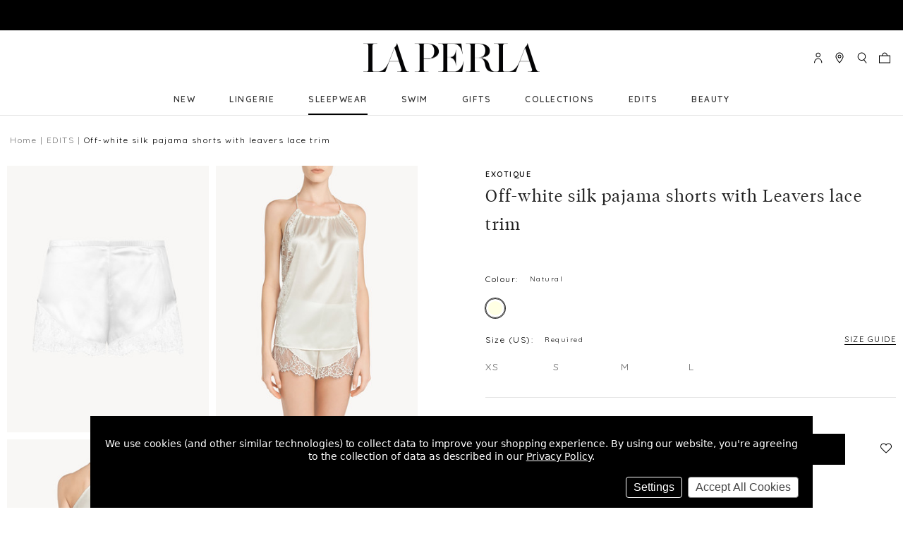

--- FILE ---
content_type: text/html; charset=UTF-8
request_url: https://us.laperla.com/off-white-silk-pajama-shorts-with-leavers-lace-trim/
body_size: 32920
content:
 <!DOCTYPE html>
<html class="no-js" lang="en">
    <head>
        <title>Silk Pajama Shorts in Off-White with Leavers Lace | La Perla</title>

        <link rel="dns-prefetch preconnect" href="https://cdn11.bigcommerce.com/s-nz363p8976" crossorigin><link rel="dns-prefetch preconnect" href="https://fonts.googleapis.com/" crossorigin><link rel="dns-prefetch preconnect" href="https://fonts.gstatic.com/" crossorigin>
        <meta property="og:url" content="https://us.laperla.com/off-white-silk-pajama-shorts-with-leavers-lace-trim/" /><meta property="og:site_name" content="La Perla - US" /><meta name="keywords" content="Silk pajama shorts in off-white with leavers lace"><meta name="description" content="The perfect combination of luxury and supreme comfort, these elegant pajama shorts combine comfort and allure with incredibly soft silk-satin."><link rel='canonical' href='https://us.laperla.com/off-white-silk-pajama-shorts-with-leavers-lace-trim/' /><meta name='platform' content='bigcommerce.stencil' /><meta property="og:type" content="product" />
<meta property="og:title" content="Off-white silk pajama shorts with Leavers lace trim" />
<meta property="og:description" content="The perfect combination of luxury and supreme comfort, these elegant pajama shorts combine comfort and allure with incredibly soft silk-satin." />
<meta property="og:image" content="https://cdn11.bigcommerce.com/s-nz363p8976/products/370/images/10408/CFIPLM0040680_NAA017_100__80575__11149.1684522177.386.513.jpg?c=1" />
<meta property="og:availability" content="instock" />
<meta property="pinterest:richpins" content="enabled" />

        <meta name="facebook-domain-verification" content="ttlj1inx7ltsf4ppdao5qwgvfy1g0n"/>

        

        

        <link href="https://cdn11.bigcommerce.com/s-nz363p8976/product_images/favicon.ico" rel="shortcut icon" />
        <meta name="viewport" content="width=device-width" />

        <script>
            document.documentElement.className = document.documentElement.className.replace('no-js', 'js');
        </script>

        <script>
            window.lazySizesConfig = window.lazySizesConfig || {};
            window.lazySizesConfig.loadMode = 1;
        </script>
        <script async src="https://cdn11.bigcommerce.com/s-nz363p8976/stencil/dc96c2c0-53fd-013c-f897-12df6d842054/e/a01afba0-38f9-013c-240d-5eafd61a10c7/dist/theme-bundle.head_async.js"></script>

        <script async src="https://cdnjs.cloudflare.com/polyfill/v3/polyfill.min.js?features=DocumentFragment%2CDocumentFragment.prototype.append%2CElement.prototype.closest%2CElement.prototype.dataset%2CIntersectionObserver%2CIntersectionObserverEntry%2CMutationObserver%2Ces2016%2CURL%2CObject.entries%2CObject.assign%2CObject.keys%2CObject.values%2CObject.defineProperty%2CObject.create%2CObject.preventExtensions%2CObject.seal%2CObject.setPrototypeOf%2CObject.isSealed%2CObject.isFrozen%2CObject.isExtensible%2CObject.is%2CObject.getPrototypeOf%2CObject.getOwnPropertySymbols%2CObject.getOwnPropertyNames%2CObject.getOwnPropertyDescriptors%2CObject.getOwnPropertyDescriptor%2CObject.fromEntries%2CObject.freeze%2CObject.defineProperties"></script>

        <link href="https://fonts.googleapis.com/css?family=Quicksand:600,400%7CBelleza:400%7COswald:700,400&display=swap" rel="stylesheet">
        <link data-stencil-stylesheet href="https://cdn11.bigcommerce.com/s-nz363p8976/stencil/dc96c2c0-53fd-013c-f897-12df6d842054/e/a01afba0-38f9-013c-240d-5eafd61a10c7/simplebar/simplebar.min.css" rel="stylesheet">
        <link data-stencil-stylesheet href="https://cdn11.bigcommerce.com/s-nz363p8976/stencil/dc96c2c0-53fd-013c-f897-12df6d842054/e/a01afba0-38f9-013c-240d-5eafd61a10c7/css/theme-cadbb560-6047-013c-40e9-122087005a51.css" rel="stylesheet">
        <!-- Start Tracking Code for analytics_facebook -->

<script data-bc-cookie-consent="4" type="text/plain">
!function(f,b,e,v,n,t,s){if(f.fbq)return;n=f.fbq=function(){n.callMethod?n.callMethod.apply(n,arguments):n.queue.push(arguments)};if(!f._fbq)f._fbq=n;n.push=n;n.loaded=!0;n.version='2.0';n.queue=[];t=b.createElement(e);t.async=!0;t.src=v;s=b.getElementsByTagName(e)[0];s.parentNode.insertBefore(t,s)}(window,document,'script','https://connect.facebook.net/en_US/fbevents.js');

fbq('set', 'autoConfig', 'false', '433900974475764');
fbq('dataProcessingOptions', []);
fbq('init', '433900974475764', {"external_id":"9e67853d-a8a8-4b9c-b96c-8b1947251f9b"});
fbq('set', 'agent', 'bigcommerce', '433900974475764');

function trackEvents() {
    var pathName = window.location.pathname;

    fbq('track', 'PageView', {}, "");

    // Search events start -- only fire if the shopper lands on the /search.php page
    if (pathName.indexOf('/search.php') === 0 && getUrlParameter('search_query')) {
        fbq('track', 'Search', {
            content_type: 'product_group',
            content_ids: [],
            search_string: getUrlParameter('search_query')
        });
    }
    // Search events end

    // Wishlist events start -- only fire if the shopper attempts to add an item to their wishlist
    if (pathName.indexOf('/wishlist.php') === 0 && getUrlParameter('added_product_id')) {
        fbq('track', 'AddToWishlist', {
            content_type: 'product_group',
            content_ids: []
        });
    }
    // Wishlist events end

    // Lead events start -- only fire if the shopper subscribes to newsletter
    if (pathName.indexOf('/subscribe.php') === 0 && getUrlParameter('result') === 'success') {
        fbq('track', 'Lead', {});
    }
    // Lead events end

    // Registration events start -- only fire if the shopper registers an account
    if (pathName.indexOf('/login.php') === 0 && getUrlParameter('action') === 'account_created') {
        fbq('track', 'CompleteRegistration', {}, "");
    }
    // Registration events end

    

    function getUrlParameter(name) {
        var cleanName = name.replace(/[\[]/, '\[').replace(/[\]]/, '\]');
        var regex = new RegExp('[\?&]' + cleanName + '=([^&#]*)');
        var results = regex.exec(window.location.search);
        return results === null ? '' : decodeURIComponent(results[1].replace(/\+/g, ' '));
    }
}

if (window.addEventListener) {
    window.addEventListener("load", trackEvents, false)
}
</script>
<noscript><img height="1" width="1" style="display:none" alt="null" src="https://www.facebook.com/tr?id=433900974475764&ev=PageView&noscript=1&a=plbigcommerce1.2&eid="/></noscript>

<!-- End Tracking Code for analytics_facebook -->

<!-- Start Tracking Code for analytics_siteverification -->

<meta name="google-site-verification" content="FntD0y-2owWha46-MZH4kGG7dTXthGMqYbOuhnijBHM" />





<!-- End Tracking Code for analytics_siteverification -->


<script>window.consentManagerStoreConfig = function () { return {"storeName":"La Perla - US","privacyPolicyUrl":"https:\/\/us.laperla.com\/privacy","writeKey":null,"improvedConsentManagerEnabled":true,"AlwaysIncludeScriptsWithConsentTag":true}; };</script>
<script type="text/javascript" src="https://cdn11.bigcommerce.com/shared/js/bodl-consent-32a446f5a681a22e8af09a4ab8f4e4b6deda6487.js" integrity="sha256-uitfaufFdsW9ELiQEkeOgsYedtr3BuhVvA4WaPhIZZY=" crossorigin="anonymous" defer></script>
<script type="text/javascript" src="https://cdn11.bigcommerce.com/shared/js/storefront/consent-manager-config-3013a89bb0485f417056882e3b5cf19e6588b7ba.js" defer></script>
<script type="text/javascript" src="https://cdn11.bigcommerce.com/shared/js/storefront/consent-manager-08633fe15aba542118c03f6d45457262fa9fac88.js" defer></script>
<script type="text/javascript">
var BCData = {"product_attributes":{"sku":"CFIPLM0040680_NAA017","upc":null,"mpn":null,"gtin":null,"weight":null,"base":false,"image":null,"price":{"price_range":[],"retail_price_range":[]},"out_of_stock_behavior":"label_option","out_of_stock_message":"Out of stock","available_modifier_values":[],"available_variant_values":[2652,2651,2653,2654],"in_stock_attributes":[2652,2651,2653,2654],"selected_attributes":[],"stock":null,"instock":true,"stock_message":null,"purchasable":false,"purchasing_message":"","call_for_price_message":""}};
</script>
<script>
                            var cssElement = document.createElement('link');
                            cssElement.rel = 'stylesheet';
                            cssElement.id = 'GEPIStyles';
                            cssElement.href = '//gepi.global-e.com/includes/css/793';
                            document.getElementsByTagName('head')[0].appendChild(cssElement);</script><script src=https://www.googleoptimize.com/optimize.js?id=OPT-PCPPXMB></script><script
  async
  src=https://na-library.klarnaservices.com/lib.js
  data-client-id="4e26337f-8723-5a1d-afad-1246c0aa4914"
></script><script data-bc-cookie-consent="2" type="text/plain" src="https://assets.xgen.dev/js/ce25eb79134f31b9eb0a3cdfd923dd10/integration.js"></script><script data-bc-cookie-consent="3" type="text/plain">
    (function(c,l,a,r,i,t,y){
        c[a]=c[a]||function(){(c[a].q=c[a].q||[]).push(arguments)};
        t=l.createElement(r);t.async=1;t.src="https://www.clarity.ms/tag/"+i;
        y=l.getElementsByTagName(r)[0];y.parentNode.insertBefore(t,y);
    })(window, document, "clarity", "script", "iv1cl1m7c0");
</script>
<script nonce="">
(function () {
    var xmlHttp = new XMLHttpRequest();

    xmlHttp.open('POST', 'https://bes.gcp.data.bigcommerce.com/nobot');
    xmlHttp.setRequestHeader('Content-Type', 'application/json');
    xmlHttp.send('{"store_id":"1000915171","timezone_offset":"-6.0","timestamp":"2026-01-21T08:21:12.79575900Z","visit_id":"f5378cdf-7a87-48fd-9ca4-dd1bb77c0cd9","channel_id":1}');
})();
</script>



        <script type="text/javascript" src="https://static.sketchfab.com/api/sketchfab-viewer-1.12.1.js"></script>
          <script>(function(w,d,s,l,i){w[l]=w[l]||[];w[l].push({'gtm.start':
  new Date().getTime(),event:'gtm.js'});var f=d.getElementsByTagName(s)[0],
  j=d.createElement(s),dl=l!='dataLayer'?'&l='+l:'';j.async=true;j.src=
  'https://www.googletagmanager.com/gtm.js?id='+i+dl;f.parentNode.insertBefore(j,f);
  })(window,document,'script','dataLayer','GTM-M5RTXJ');</script>

    </head>

    <body class="theme--white-banner page-type--product pages-product path--off-white-silk-pajama-shorts-with-leavers-lace-trimhome   product--CFIPLM0040680 product-sku--CFIPLM0040680_NAA017  us-laperla-com" data-gecountry="GB">

        <svg data-src="https://cdn11.bigcommerce.com/s-nz363p8976/stencil/dc96c2c0-53fd-013c-f897-12df6d842054/e/a01afba0-38f9-013c-240d-5eafd61a10c7/img/icon-sprite.svg" class="icons-svg-sprite"></svg>
        <a class="is-srOnly" href="#maincontent">Skip to main content</a>

         <div class="banners banners--top">
    <div class="banner service-update">
        <span><div id="GlobaleFreeShippingBannerContainer"></div></span>
    </div>
</div>
<header
    class="header"
>
    <div class="navMain-container">
        <a
            href="#"
            class="mobileMenu-toggle"
            data-mobile-menu-toggle="menu"
            aria-label="Toggle menu"
        >
            <span class="mobileMenu-toggleIcon">Toggle menu</span>
        </a>
        <div class="navLocalisation">
    <ul class="navLocalisation-section navLocalisation-section--storeSelector">
    <li class="navLocalisation-item" tabindex="-1">
        <button
            class="button button--transparent navLocalisation-action navLocalisation-action--storeSelector"
            aria-controls="storeSelection"
            aria-expanded="false"
        >
            La Perla - US
            <i class="icon icon-dropdown" aria-hidden="true" tabindex="-1">
                <svg tabindex="-1">
                    <use tabindex="-1" xlink:href="#icon-chevron-down"/>
                </svg>
            </i>
        </button>
    </li>
</ul>
        <ul class="navLocalisation-section navLocalisation-section--currencySelector">
    <li class="navLocalisation-item" tabindex="-1">
        <button
            class="button button--transparent navLocalisation-action navLocalisation-action--currencySelector has-dropdown"
            aria-controls="currencySelection"
            aria-expanded="false"
            aria-hidden="true"
            data-dropdown="currencySelection"
        >
            EUR
            <span class="icon icon-dropdown" aria-hidden="true" tabindex="-1">
                <svg tabindex="-1">
                    <use tabindex="-1" xlink:href="#icon-chevron-down"/>
                </svg>
            </span>
        </button>
        <ul class="dropdown-menu" id="currencySelection" data-dropdown-content aria-hidden="true">
                    <li class="dropdown-menu-item" tabindex="-1">
                        <a href="https://us.laperla.com/off-white-silk-pajama-shorts-with-leavers-lace-trim/?setCurrencyId=2">
                                US Dollar
                        </a>
                    </li>
                    <li class="dropdown-menu-item" tabindex="-1">
                        <a href="https://us.laperla.com/off-white-silk-pajama-shorts-with-leavers-lace-trim/?setCurrencyId=5">
                                Mexican Peso
                        </a>
                    </li>
        </ul>
    </li>
</ul>
</div>
         <div class="header-logo header-logo--center">
            <a href="https://us.laperla.com/">
            <div class="header-logo-image-container">
                <img class="header-logo-image" src="https://cdn11.bigcommerce.com/s-nz363p8976/images/stencil/500x83/lp-logo-500x83_1629369570__87340.original.png" alt="La Perla - US">
            </div>
</a>
        </div>
         <nav class="navUser" aria-label="Menu">
    <ul class="navUser-section navUser-section--alt">
        <li class="navUser-item navUser-item--compare">
            <a class="navUser-action navUser-action--compare" href="/compare" data-compare-nav>Compare <span class="countPill countPill--positive countPill--alt"></span></a>
        </li>
        <li class="navUser-item navUser-item--account">
                <a class="navUser-action navUser-action-signIn" href="/login.php">
                    <span class="is-srOnly" tabindex="-1">Sign in</span>
                    <span class="icon" aria-hidden="true">
                        <svg tabindex="-1">
                            <use tabindex="-1" xlink:href="#icon-LaPerla_Icon_Account"/>
                        </svg>
                    </span>
                </a>
                    <span class="navUser-or">or</span> <a class="navUser-action navUser-action-signUp" href="/login.php?action=create_account">Register</a>
        </li>
        <li class="navUser-item navUser-item--storeFinder">
            <a class="navUser-action navUser-action--storeFinder" href="/stores" data-search="storeFinder" aria-controls="storeFinder" aria-expanded="false">
                <span class="is-srOnly" tabindex="-1">common.store-finder</span>
                <span class="icon" aria-hidden="true">
                    <svg tabindex="-1">
                        <use tabindex="-1" xlink:href="#icon-LaPerla_Icon_Pin"/>
                    </svg>
                </span>
            </a>
        </li>
        <li class="navUser-item navUser-item--quickSearch">
            <a class="navUser-action navUser-action--quickSearch" href="#" data-search="quickSearch" aria-controls="quickSearch" aria-expanded="false">
                <span class="is-srOnly" tabindex="-1">Search</span>
                <span class="icon" aria-hidden="true">
                    <svg tabindex="-1">
                        <use tabindex="-1" xlink:href="#icon-LaPerla_Icon_Search"/>
                    </svg>
                </span>
                <span class="quick-search-close-button" aria-hidden="true">╳</span>
            </a>
        </li>
        <li class="navUser-item navUser-item--cart">
            <a
                class="navUser-action navUser-action-cart"
                id="nav-action-cart"
                data-cart-preview
                data-dropdown="cart-preview-dropdown"
                data-options="align:right"
                href="/cart.php"
                title="Shopping Bag">
                <span class="icon" aria-hidden="true">
                    <svg tabindex="-1">
                        <use tabindex="-1" xlink:href="#icon-LaPerla_Icon_Bag"/>
                    </svg>
                </span>
                <span class="countPill cart-quantity"></span>
            </a>

            <div class="dropdown-menu" id="cart-preview-dropdown" data-dropdown-content aria-hidden="true"></div>
        </li>
    </ul>
    <div class="dropdown dropdown--quickSearch" id="quickSearch" aria-hidden="true" tabindex="-1" data-prevent-quick-search-close>
        <div class="container" role="search">
    <button class="button button--transparent close">
        <span aria-hidden="true">╳</span>
    </button>
    <form class="form" action="/search.php">
        <div class="form-fieldset">
            <div class="form-field">
                <label class="is-srOnly" for="navigation-search_query"
                    >Search</label
                >
                <input
                    class="form-input"
                    data-search-quick
                    name="search_query"
                    id="navigation-search_query"
                    data-error-message="Search field cannot be empty."
                    placeholder="Search"
                    autocomplete="off"
                    value=""
                />
                <button
                    class="button button--transparent form-prefixPostfix-button--postfix"
                    type="submit"
                    name="Search"
                    aria-label="Search"
                >
                    <span class="icon" aria-hidden="true" tabindex="-1">
                        <svg tabindex="-1">
                            <use tabindex="-1" xlink:href="#icon-LaPerla_Icon_Search" />
                        </svg>
                    </span>
                </button>
            </div>
        </div>
    </form>
    <section class="quickSearchResults" data-bind="html: results"></section>
</div>
    </div>
</nav>

    </div>
    <div class="navPages-container" id="menu" data-menu>
        <nav class="navPages" aria-label="Main Menu">
    <ul class="navPages-list navPages-list--pages">
        <li class="navPages-item navPages-item--new navPages-item-first">
             <a class="navPages-action" href="https://us.laperla.com/new/">NEW</a>
  
        </li>
                <li class="navPages-item navPages-item--lingerie ">
             <a class="navPages-action has-subMenu" href="https://us.laperla.com/lingerie/" data-collapsible="navPages-29">
    LINGERIE <span class="icon icon-dropdown navPages-action-moreIcon" aria-hidden="true"><svg><use xlink:href="#icon-chevron-right" /></svg></span>
</a>
<div class="navPage-subMenu" id="navPages-29" aria-hidden="true" tabindex="-1">
    <div class="container">
        <ul class="navPage-subMenu-list">
            <li class="navPage-subMenu-item-back">
                <span class="icon icon-back" aria-hidden="true">
                    <svg>
                        <use xlink:href="#icon-chevron-left"></use>
                    </svg>
                </span>
                <a class="navPage-subMenu-action navPages-action navPages-action-backButton" href="#">Back</a>
            </li>
            <li class="navPage-subMenu-item">
                <a class="navPage-subMenu-action navPages-action top-level"
                   href="https://us.laperla.com/lingerie/"
                   aria-label="All LINGERIE" 
                >
                    LINGERIE
                </a>
            </li>
                    <li class="navPage-subMenu-item">
                        <div class="desktop-childList">
                            <a
                                class="navPage-subMenu-action navPages-action has-subMenu"
                                href="https://us.laperla.com/bras/">
                                Bras
                            </a>
                            <ul class="navPage-childList">
                                <li class="navPage-childList-item">
                                    <a class="navPage-childList-action navPages-action" href="https://us.laperla.com/bras/balconette/">Balconette </a>
                                </li>
                                <li class="navPage-childList-item">
                                    <a class="navPage-childList-action navPages-action" href="https://us.laperla.com/bras/bandeau/">Bandeau</a>
                                </li>
                                <li class="navPage-childList-item">
                                    <a class="navPage-childList-action navPages-action" href="https://us.laperla.com/bras/bralette/">Bralette </a>
                                </li>
                                <li class="navPage-childList-item">
                                    <a class="navPage-childList-action navPages-action" href="https://us.laperla.com/bras/padded/">Padded </a>
                                </li>
                                <li class="navPage-childList-item">
                                    <a class="navPage-childList-action navPages-action" href="https://us.laperla.com/bras/push-up/">Push-Up </a>
                                </li>
                                <li class="navPage-childList-item">
                                    <a class="navPage-childList-action navPages-action" href="https://us.laperla.com/bras/strapless/">Strapless &amp; Multiway </a>
                                </li>
                                <li class="navPage-childList-item">
                                    <a class="navPage-childList-action navPages-action" href="https://us.laperla.com/bras/t-shirt/">T-shirt </a>
                                </li>
                                <li class="navPage-childList-item">
                                    <a class="navPage-childList-action navPages-action" href="https://us.laperla.com/bras/triangle/">Triangle </a>
                                </li>
                                <li class="navPage-childList-item">
                                    <a class="navPage-childList-action navPages-action" href="https://us.laperla.com/bras/underwired/">Underwired </a>
                                </li>
                                <li class="navPage-childList-item">
                                    <a class="navPage-childList-action navPages-action" href="https://us.laperla.com/bras/wireless/">Wireless </a>
                                </li>
                            </ul>
                        </div>
                        <div class="mobile-childList">
                            <a class="navPages-action has-subMenu" href="https://us.laperla.com/bras/" data-collapsible="navPages-47">
    Bras <span class="icon icon-dropdown navPages-action-moreIcon" aria-hidden="true"><svg><use xlink:href="#icon-chevron-right" /></svg></span>
</a>
<div class="navPage-subMenu" id="navPages-47" aria-hidden="true" tabindex="-1">
    <div class="container">
        <ul class="navPage-subMenu-list">
            <li class="navPage-subMenu-item-back">
                <span class="icon icon-back" aria-hidden="true">
                    <svg>
                        <use xlink:href="#icon-chevron-left"></use>
                    </svg>
                </span>
                <a class="navPage-subMenu-action navPages-action navPages-action-backButton" href="#">Back</a>
            </li>
            <li class="navPage-subMenu-item">
                <a class="navPage-subMenu-action navPages-action top-level"
                   href="https://us.laperla.com/bras/"
                   aria-label="All Bras" 
                >
                    Bras
                </a>
            </li>
            <div class="no-children-container">
                        <li class="navPage-subMenu-item no-children">
                            <a class="navPage-subMenu-action navPages-action" href="https://us.laperla.com/bras/balconette/">Balconette </a>
                        </li>
                        <li class="navPage-subMenu-item no-children">
                            <a class="navPage-subMenu-action navPages-action" href="https://us.laperla.com/bras/bandeau/">Bandeau</a>
                        </li>
                        <li class="navPage-subMenu-item no-children">
                            <a class="navPage-subMenu-action navPages-action" href="https://us.laperla.com/bras/bralette/">Bralette </a>
                        </li>
                        <li class="navPage-subMenu-item no-children">
                            <a class="navPage-subMenu-action navPages-action" href="https://us.laperla.com/bras/padded/">Padded </a>
                        </li>
                        <li class="navPage-subMenu-item no-children">
                            <a class="navPage-subMenu-action navPages-action" href="https://us.laperla.com/bras/push-up/">Push-Up </a>
                        </li>
                        <li class="navPage-subMenu-item no-children">
                            <a class="navPage-subMenu-action navPages-action" href="https://us.laperla.com/bras/strapless/">Strapless &amp; Multiway </a>
                        </li>
                        <li class="navPage-subMenu-item no-children">
                            <a class="navPage-subMenu-action navPages-action" href="https://us.laperla.com/bras/t-shirt/">T-shirt </a>
                        </li>
                        <li class="navPage-subMenu-item no-children">
                            <a class="navPage-subMenu-action navPages-action" href="https://us.laperla.com/bras/triangle/">Triangle </a>
                        </li>
                        <li class="navPage-subMenu-item no-children">
                            <a class="navPage-subMenu-action navPages-action" href="https://us.laperla.com/bras/underwired/">Underwired </a>
                        </li>
                        <li class="navPage-subMenu-item no-children">
                            <a class="navPage-subMenu-action navPages-action" href="https://us.laperla.com/bras/wireless/">Wireless </a>
                        </li>
            </div>
        </ul>
            <!--  Category preview image -->
            <div class="image-container">
                <img src="https://cdn11.bigcommerce.com/s-nz363p8976/images/stencil/original/h/bras_300x300__33658.original.jpg" alt="All Bras" />
                <a href="https://us.laperla.com/bras/">Shop All Bras</a>
            </div>
        <div data-content-region="category_navigation_images"></div>
    </div>
</div>
                        </div>
                    </li>
                    <li class="navPage-subMenu-item">
                        <div class="desktop-childList">
                            <a
                                class="navPage-subMenu-action navPages-action has-subMenu"
                                href="https://us.laperla.com/panties/">
                                Panties
                            </a>
                            <ul class="navPage-childList">
                                <li class="navPage-childList-item">
                                    <a class="navPage-childList-action navPages-action" href="https://us.laperla.com/panties/brazilian/">Brazilian</a>
                                </li>
                                <li class="navPage-childList-item">
                                    <a class="navPage-childList-action navPages-action" href="https://us.laperla.com/panties/g-string-thong/">G string &amp; Thong</a>
                                </li>
                                <li class="navPage-childList-item">
                                    <a class="navPage-childList-action navPages-action" href="https://us.laperla.com/panties/highwaist/">High-waist</a>
                                </li>
                                <li class="navPage-childList-item">
                                    <a class="navPage-childList-action navPages-action" href="https://us.laperla.com/panties/hipster/">Hipster</a>
                                </li>
                                <li class="navPage-childList-item">
                                    <a class="navPage-childList-action navPages-action" href="https://us.laperla.com/panties/mid-rise/">Mid-rise</a>
                                </li>
                            </ul>
                        </div>
                        <div class="mobile-childList">
                            <a class="navPages-action has-subMenu" href="https://us.laperla.com/panties/" data-collapsible="navPages-30">
    Panties <span class="icon icon-dropdown navPages-action-moreIcon" aria-hidden="true"><svg><use xlink:href="#icon-chevron-right" /></svg></span>
</a>
<div class="navPage-subMenu" id="navPages-30" aria-hidden="true" tabindex="-1">
    <div class="container">
        <ul class="navPage-subMenu-list">
            <li class="navPage-subMenu-item-back">
                <span class="icon icon-back" aria-hidden="true">
                    <svg>
                        <use xlink:href="#icon-chevron-left"></use>
                    </svg>
                </span>
                <a class="navPage-subMenu-action navPages-action navPages-action-backButton" href="#">Back</a>
            </li>
            <li class="navPage-subMenu-item">
                <a class="navPage-subMenu-action navPages-action top-level"
                   href="https://us.laperla.com/panties/"
                   aria-label="All Panties" 
                >
                    Panties
                </a>
            </li>
            <div class="no-children-container">
                        <li class="navPage-subMenu-item no-children">
                            <a class="navPage-subMenu-action navPages-action" href="https://us.laperla.com/panties/brazilian/">Brazilian</a>
                        </li>
                        <li class="navPage-subMenu-item no-children">
                            <a class="navPage-subMenu-action navPages-action" href="https://us.laperla.com/panties/g-string-thong/">G string &amp; Thong</a>
                        </li>
                        <li class="navPage-subMenu-item no-children">
                            <a class="navPage-subMenu-action navPages-action" href="https://us.laperla.com/panties/highwaist/">High-waist</a>
                        </li>
                        <li class="navPage-subMenu-item no-children">
                            <a class="navPage-subMenu-action navPages-action" href="https://us.laperla.com/panties/hipster/">Hipster</a>
                        </li>
                        <li class="navPage-subMenu-item no-children">
                            <a class="navPage-subMenu-action navPages-action" href="https://us.laperla.com/panties/mid-rise/">Mid-rise</a>
                        </li>
            </div>
        </ul>
            <!--  Category preview image -->
            <div class="image-container">
                <img src="https://cdn11.bigcommerce.com/s-nz363p8976/images/stencil/original/v/briefs_300x300__41738.original.jpg" alt="All Panties" />
                <a href="https://us.laperla.com/panties/">Shop All Panties</a>
            </div>
        <div data-content-region="category_navigation_images"></div>
    </div>
</div>
                        </div>
                    </li>
            <div class="no-children-container">
                        <li class="navPage-subMenu-item no-children">
                            <a class="navPage-subMenu-action navPages-action" href="https://us.laperla.com/lingerie/bodysuits-bustiers/">Bodysuits &amp; Bustiers</a>
                        </li>
                        <li class="navPage-subMenu-item no-children">
                            <a class="navPage-subMenu-action navPages-action" href="https://us.laperla.com/lingerie/shapewear/">Shapewear</a>
                        </li>
                        <li class="navPage-subMenu-item no-children">
                            <a class="navPage-subMenu-action navPages-action" href="https://us.laperla.com/lingerie/garter-belts/">Garter Belts</a>
                        </li>
            </div>
        </ul>
            <!--  Category preview image -->
            <div class="image-container">
                <img src="https://cdn11.bigcommerce.com/s-nz363p8976/images/stencil/original/r/lingerie_300x300__06466.original.jpg" alt="All LINGERIE" />
                <a href="https://us.laperla.com/lingerie/">Shop All LINGERIE</a>
            </div>
        <div data-content-region="category_navigation_images"></div>
    </div>
</div>
  
        </li>
                <li class="navPages-item navPages-item--sleepwear ">
             <a class="navPages-action has-subMenu activePage" href="https://us.laperla.com/sleepwear/" data-collapsible="navPages-37">
    SLEEPWEAR <span class="icon icon-dropdown navPages-action-moreIcon" aria-hidden="true"><svg><use xlink:href="#icon-chevron-right" /></svg></span>
</a>
<div class="navPage-subMenu" id="navPages-37" aria-hidden="true" tabindex="-1">
    <div class="container">
        <ul class="navPage-subMenu-list">
            <li class="navPage-subMenu-item-back">
                <span class="icon icon-back" aria-hidden="true">
                    <svg>
                        <use xlink:href="#icon-chevron-left"></use>
                    </svg>
                </span>
                <a class="navPage-subMenu-action navPages-action navPages-action-backButton" href="#">Back</a>
            </li>
            <li class="navPage-subMenu-item">
                <a class="navPage-subMenu-action navPages-action top-level"
                   href="https://us.laperla.com/sleepwear/"
                   aria-label="All SLEEPWEAR" 
                >
                    SLEEPWEAR
                </a>
            </li>
            <div class="no-children-container">
                        <li class="navPage-subMenu-item no-children">
                            <a class="navPage-subMenu-action navPages-action" href="https://us.laperla.com/sleepwear/camisoles/">Camisoles</a>
                        </li>
                        <li class="navPage-subMenu-item no-children">
                            <a class="navPage-subMenu-action navPages-action" href="https://us.laperla.com/sleepwear/pajamas/">Pajamas</a>
                        </li>
                        <li class="navPage-subMenu-item no-children">
                            <a class="navPage-subMenu-action navPages-action" href="https://us.laperla.com/sleepwear/loungewear/">Loungewear</a>
                        </li>
                        <li class="navPage-subMenu-item no-children">
                            <a class="navPage-subMenu-action navPages-action" href="https://us.laperla.com/lingerie/slips-dresses/">Slips &amp; Dresses</a>
                        </li>
                        <li class="navPage-subMenu-item no-children">
                            <a class="navPage-subMenu-action navPages-action" href="https://us.laperla.com/sleepwear/robes/">Robes</a>
                        </li>
                        <li class="navPage-subMenu-item no-children">
                            <a class="navPage-subMenu-action navPages-action" href="https://us.laperla.com/sleepwear/sleep-shorts-separates/">Sleep Shorts &amp; Trousers</a>
                        </li>
                        <li class="navPage-subMenu-item no-children">
                            <a class="navPage-subMenu-action navPages-action" href="https://us.laperla.com/sleepwear/silk/">Silk Sleepwear</a>
                        </li>
            </div>
        </ul>
            <!--  Category preview image -->
            <div class="image-container">
                <img src="https://cdn11.bigcommerce.com/s-nz363p8976/images/stencil/original/b/nightwear_300x300__38205.original.jpg" alt="All SLEEPWEAR" />
                <a href="https://us.laperla.com/sleepwear/">Shop All SLEEPWEAR</a>
            </div>
        <div data-content-region="category_navigation_images"></div>
    </div>
</div>
  
        </li>
                <li class="navPages-item navPages-item--swim ">
             <a class="navPages-action has-subMenu" href="https://us.laperla.com/swimwear/" data-collapsible="navPages-70">
    SWIM <span class="icon icon-dropdown navPages-action-moreIcon" aria-hidden="true"><svg><use xlink:href="#icon-chevron-right" /></svg></span>
</a>
<div class="navPage-subMenu" id="navPages-70" aria-hidden="true" tabindex="-1">
    <div class="container">
        <ul class="navPage-subMenu-list">
            <li class="navPage-subMenu-item-back">
                <span class="icon icon-back" aria-hidden="true">
                    <svg>
                        <use xlink:href="#icon-chevron-left"></use>
                    </svg>
                </span>
                <a class="navPage-subMenu-action navPages-action navPages-action-backButton" href="#">Back</a>
            </li>
            <li class="navPage-subMenu-item">
                <a class="navPage-subMenu-action navPages-action top-level"
                   href="https://us.laperla.com/swimwear/"
                   aria-label="All SWIM" 
                >
                    SWIM
                </a>
            </li>
            <div class="no-children-container">
                        <li class="navPage-subMenu-item no-children">
                            <a class="navPage-subMenu-action navPages-action" href="https://us.laperla.com/swim/swimwear-collections/">Swimwear Collections</a>
                        </li>
                        <li class="navPage-subMenu-item no-children">
                            <a class="navPage-subMenu-action navPages-action" href="https://us.laperla.com/swimwear/bikinis/">Bikinis</a>
                        </li>
                        <li class="navPage-subMenu-item no-children">
                            <a class="navPage-subMenu-action navPages-action" href="https://us.laperla.com/swimwear/bathing-suits/">One-Piece Bathing Suits</a>
                        </li>
                        <li class="navPage-subMenu-item no-children">
                            <a class="navPage-subMenu-action navPages-action" href="https://us.laperla.com/swimwear/coverups/">Beach Coverups</a>
                        </li>
            </div>
        </ul>
            <!--  Category preview image -->
            <div class="image-container">
                <img src="https://cdn11.bigcommerce.com/s-nz363p8976/images/stencil/original/p/swim_300x300__57256.original.jpg" alt="All SWIM" />
                <a href="https://us.laperla.com/swimwear/">Shop All SWIM</a>
            </div>
        <div data-content-region="category_navigation_images"></div>
    </div>
</div>
  
        </li>
                <li class="navPages-item navPages-item--gifts ">
             <a class="navPages-action has-subMenu" href="https://us.laperla.com/gifts/" data-collapsible="navPages-127">
    GIFTS <span class="icon icon-dropdown navPages-action-moreIcon" aria-hidden="true"><svg><use xlink:href="#icon-chevron-right" /></svg></span>
</a>
<div class="navPage-subMenu" id="navPages-127" aria-hidden="true" tabindex="-1">
    <div class="container">
        <ul class="navPage-subMenu-list">
            <li class="navPage-subMenu-item-back">
                <span class="icon icon-back" aria-hidden="true">
                    <svg>
                        <use xlink:href="#icon-chevron-left"></use>
                    </svg>
                </span>
                <a class="navPage-subMenu-action navPages-action navPages-action-backButton" href="#">Back</a>
            </li>
            <li class="navPage-subMenu-item">
                <a class="navPage-subMenu-action navPages-action top-level"
                   href="https://us.laperla.com/gifts/"
                   aria-label="All GIFTS" 
                >
                    GIFTS
                </a>
            </li>
            <div class="no-children-container">
                        <li class="navPage-subMenu-item no-children">
                            <a class="navPage-subMenu-action navPages-action" href="https://us.laperla.com/personalized-gift-ideas/">PERSONALIZATION</a>
                        </li>
            </div>
        </ul>
            <!--  Category preview image -->
            <div class="image-container">
                <img src="https://cdn11.bigcommerce.com/s-nz363p8976/images/stencil/original/w/gifts_300x300__19442.original.jpg" alt="All GIFTS" />
                <a href="https://us.laperla.com/gifts/">Shop All GIFTS</a>
            </div>
        <div data-content-region="category_navigation_images"></div>
    </div>
</div>
  
        </li>
                <li class="navPages-item navPages-item--collections ">
             <a class="navPages-action has-subMenu" href="https://us.laperla.com/collections/" data-collapsible="navPages-33">
    COLLECTIONS <span class="icon icon-dropdown navPages-action-moreIcon" aria-hidden="true"><svg><use xlink:href="#icon-chevron-right" /></svg></span>
</a>
<div class="navPage-subMenu" id="navPages-33" aria-hidden="true" tabindex="-1">
    <div class="container">
        <ul class="navPage-subMenu-list">
            <li class="navPage-subMenu-item-back">
                <span class="icon icon-back" aria-hidden="true">
                    <svg>
                        <use xlink:href="#icon-chevron-left"></use>
                    </svg>
                </span>
                <a class="navPage-subMenu-action navPages-action navPages-action-backButton" href="#">Back</a>
            </li>
            <li class="navPage-subMenu-item">
                <a class="navPage-subMenu-action navPages-action top-level"
                   href="https://us.laperla.com/collections/"
                   aria-label="All COLLECTIONS" 
                >
                    COLLECTIONS
                </a>
            </li>
                    <li class="navPage-subMenu-item">
                        <div class="desktop-childList">
                            <a
                                class="navPage-subMenu-action navPages-action has-subMenu"
                                href="https://us.laperla.com/collections/most-loved/">
                                MOST LOVED 
                            </a>
                            <ul class="navPage-childList">
                                <li class="navPage-childList-item">
                                    <a class="navPage-childList-action navPages-action" href="https://us.laperla.com/collections/most-loved/reimagined/">REIMAGINED</a>
                                </li>
                                <li class="navPage-childList-item">
                                    <a class="navPage-childList-action navPages-action" href="https://us.laperla.com/collections/souple/">SOUPLE</a>
                                </li>
                                <li class="navPage-childList-item">
                                    <a class="navPage-childList-action navPages-action" href="https://us.laperla.com/collections/most-loved/maison/">MAISON</a>
                                </li>
                                <li class="navPage-childList-item">
                                    <a class="navPage-childList-action navPages-action" href="https://us.laperla.com/collections/most-loved/petit-macrame/">PETIT MACRAMÉ</a>
                                </li>
                                <li class="navPage-childList-item">
                                    <a class="navPage-childList-action navPages-action" href="https://us.laperla.com/collections/most-loved/silk/">SILK</a>
                                </li>
                            </ul>
                        </div>
                        <div class="mobile-childList">
                            <a class="navPages-action has-subMenu" href="https://us.laperla.com/collections/most-loved/" data-collapsible="navPages-294">
    MOST LOVED  <span class="icon icon-dropdown navPages-action-moreIcon" aria-hidden="true"><svg><use xlink:href="#icon-chevron-right" /></svg></span>
</a>
<div class="navPage-subMenu" id="navPages-294" aria-hidden="true" tabindex="-1">
    <div class="container">
        <ul class="navPage-subMenu-list">
            <li class="navPage-subMenu-item-back">
                <span class="icon icon-back" aria-hidden="true">
                    <svg>
                        <use xlink:href="#icon-chevron-left"></use>
                    </svg>
                </span>
                <a class="navPage-subMenu-action navPages-action navPages-action-backButton" href="#">Back</a>
            </li>
            <li class="navPage-subMenu-item">
                <a class="navPage-subMenu-action navPages-action top-level"
                   href="https://us.laperla.com/collections/most-loved/"
                   aria-label="All MOST LOVED " 
                >
                    MOST LOVED 
                </a>
            </li>
            <div class="no-children-container">
                        <li class="navPage-subMenu-item no-children">
                            <a class="navPage-subMenu-action navPages-action" href="https://us.laperla.com/collections/most-loved/reimagined/">REIMAGINED</a>
                        </li>
                        <li class="navPage-subMenu-item no-children">
                            <a class="navPage-subMenu-action navPages-action" href="https://us.laperla.com/collections/souple/">SOUPLE</a>
                        </li>
                        <li class="navPage-subMenu-item no-children">
                            <a class="navPage-subMenu-action navPages-action" href="https://us.laperla.com/collections/most-loved/maison/">MAISON</a>
                        </li>
                        <li class="navPage-subMenu-item no-children">
                            <a class="navPage-subMenu-action navPages-action" href="https://us.laperla.com/collections/most-loved/petit-macrame/">PETIT MACRAMÉ</a>
                        </li>
                        <li class="navPage-subMenu-item no-children">
                            <a class="navPage-subMenu-action navPages-action" href="https://us.laperla.com/collections/most-loved/silk/">SILK</a>
                        </li>
            </div>
        </ul>
            <!--  Category preview image -->
            <div class="image-container">
                <img src="https://cdn11.bigcommerce.com/s-nz363p8976/images/stencil/original/m/camisoles_300x300__35885.original.jpg" alt="All MOST LOVED " />
                <a href="https://us.laperla.com/collections/most-loved/">Shop All MOST LOVED </a>
            </div>
        <div data-content-region="category_navigation_images"></div>
    </div>
</div>
                        </div>
                    </li>
            <div class="no-children-container">
            </div>
        </ul>
            <!--  Category preview image -->
            <div class="image-container">
                <img src="https://cdn11.bigcommerce.com/s-nz363p8976/images/stencil/original/p/all-collections_300x300__02588.original.jpg" alt="All COLLECTIONS" />
                <a href="https://us.laperla.com/collections/">Shop All COLLECTIONS</a>
            </div>
        <div data-content-region="category_navigation_images"></div>
    </div>
</div>
  
        </li>
                <li class="navPages-item navPages-item--edits ">
             <a class="navPages-action has-subMenu" href="https://us.laperla.com/edits/" data-collapsible="navPages-313">
    EDITS <span class="icon icon-dropdown navPages-action-moreIcon" aria-hidden="true"><svg><use xlink:href="#icon-chevron-right" /></svg></span>
</a>
<div class="navPage-subMenu" id="navPages-313" aria-hidden="true" tabindex="-1">
    <div class="container">
        <ul class="navPage-subMenu-list">
            <li class="navPage-subMenu-item-back">
                <span class="icon icon-back" aria-hidden="true">
                    <svg>
                        <use xlink:href="#icon-chevron-left"></use>
                    </svg>
                </span>
                <a class="navPage-subMenu-action navPages-action navPages-action-backButton" href="#">Back</a>
            </li>
            <li class="navPage-subMenu-item">
                <a class="navPage-subMenu-action navPages-action top-level"
                   href="https://us.laperla.com/edits/"
                   aria-label="All EDITS" 
                >
                    EDITS
                </a>
            </li>
            <div class="no-children-container">
                        <li class="navPage-subMenu-item no-children">
                            <a class="navPage-subMenu-action navPages-action" href="https://us.laperla.com/new/featured/an-italian-escape/">An Italian Escape</a>
                        </li>
                        <li class="navPage-subMenu-item no-children">
                            <a class="navPage-subMenu-action navPages-action" href="https://us.laperla.com/new/featured/the-seasonal-edit/">The Seasonal Edit</a>
                        </li>
                        <li class="navPage-subMenu-item no-children">
                            <a class="navPage-subMenu-action navPages-action" href="https://us.laperla.com/new/featured/the-occasion-edit/">The Occasion Edit</a>
                        </li>
                        <li class="navPage-subMenu-item no-children">
                            <a class="navPage-subMenu-action navPages-action" href="https://us.laperla.com/new/featured/at-home-in-la-perla/">At Home in La Perla</a>
                        </li>
                        <li class="navPage-subMenu-item no-children">
                            <a class="navPage-subMenu-action navPages-action" href="https://us.laperla.com/new/featured/the-bridal-edit/">The Bridal Edit</a>
                        </li>
            </div>
        </ul>
        <div data-content-region="category_navigation_images"></div>
    </div>
</div>
  
        </li>
          
        <li class="navPages-item navPages-item-page navPages-item--beauty">
            <a
                class="navPages-action"
                href="https://us.beautybylaperla.com"
                 target="_blank" 
                >BEAUTY</a
            >
        </li>
         
    </ul>
    <ul class="navPages-list navPages-list--user">
            <li class="navPages-item navPages-item--currency navUser-item">
                <a
                    class="navPages-action has-subMenu"
                    href="#"
                    data-collapsible="navPages-currency"
                    aria-controls="navPages-currency"
                    aria-expanded="false"
                >
                    <span class="navPages-action-simplified navUser-action-open">
                        EUR
                    </span>
                    <span
                        class="icon icon-dropdown navPages-action-moreIcon navUser-action-open"
                        aria-hidden="true"
                        ><svg class="navUser-action-open">
                            <use
                                class="navUser-action-open"
                                xmlns:xlink="http://www.w3.org/1999/xlink"
                                xlink:href="#icon-chevron-right"
                            ></use>
                        </svg>
                    </span>
                </a>
                <div
                    class="navPage-subMenu"
                    id="navPages-currency"
                    aria-hidden="true"
                    tabindex="-1"
                >
                    <ul class="navPage-subMenu-list navPage-subMenu-list--horizontal">
                        <li class="navPage-subMenu-item-back">
                            <span class="icon icon-back" aria-hidden="true">
                                <svg>
                                    <use xlink:href="#icon-chevron-left"></use>
                                </svg>
                            </span>
                            <a class="navPage-subMenu-action navPages-action navPages-action-backButton" href="#">Back</a>
                        </li>
                                <li class="navPage-subMenu-item">
                                    <a
                                        class="navPage-subMenu-action navPages-action"
                                        href="https://us.laperla.com/off-white-silk-pajama-shorts-with-leavers-lace-trim/?setCurrencyId=2"
                                    >
                                            US Dollar
                                    </a>
                                </li>
                                <li class="navPage-subMenu-item">
                                    <a
                                        class="navPage-subMenu-action navPages-action"
                                        href="https://us.laperla.com/off-white-silk-pajama-shorts-with-leavers-lace-trim/?setCurrencyId=5"
                                    >
                                            Mexican Peso
                                    </a>
                                </li>
                    </ul>
                </div>
            </li>
            <li class="navPages-item navPages-item--store-locator">
                <a class="navPages-action has-subMenu" href="/stores/" aria-controls="storeSelection" aria-expanded="false">
                    <span class="icon" aria-hidden="true">
                        <svg><use xlink:href="#icon-LaPerla_Icon_Pin"/></svg>
                    </span>
                    <span class="navPages-action-simplified">Stores</span>
                </a>
            </li>
        <li class="navPages-item auth">
            <a class="navPages-action" href="/login.php">
                <span class="icon" aria-hidden="true">
                    <svg><use xlink:href="#icon-LaPerla_Icon_Account"/></svg>
                </span>
                Sign in
            </a>
        </li>
             </ul>
</nav>
    </div>
</header>
<div data-content-region="header_bottom"></div>
        <div class="body" data-currency-code="EUR"> <!-- threeD-AB-Test --> <!-- complete-the-look-cart-preview-test --> <!-- align-bra-sizes-test -->
    <div class="mobileMenu--overlay"></div>
     
    <section class="container" id="maincontent">
        
        








        




    

<nav aria-label="Breadcrumb" class="breadcrumbs">
    <ul itemscope itemtype="http://schema.org/BreadcrumbList">
                <li class="breadcrumb " itemprop="itemListElement" itemscope itemtype="http://schema.org/ListItem">
                        <a href="https://us.laperla.com/" class="breadcrumb-label" itemprop="item"><span itemprop="name">Home</span></a>
                    <meta itemprop="position" content="1" />
                </li>
                <li class="breadcrumb " itemprop="itemListElement" itemscope itemtype="http://schema.org/ListItem">
                        <a href="https://us.laperla.com/edits/" class="breadcrumb-label" itemprop="item"><span itemprop="name">EDITS</span></a>
                    <meta itemprop="position" content="2" />
                </li>
                <li class="breadcrumb is-active" itemprop="itemListElement" itemscope itemtype="http://schema.org/ListItem">
                        <meta itemprop="item" content="https://us.laperla.com/off-white-silk-pajama-shorts-with-leavers-lace-trim/">
                        <span class="breadcrumb-label" itemprop="name" aria-current="page">Off-white silk pajama shorts with leavers lace trim</span>
                    <meta itemprop="position" content="3" />
                </li>
    </ul>
</nav>


<main
    id="product-page"
    itemscope
    itemtype="http://schema.org/Product"
    data-lang-qv="Quick view"
>
    
    







<div class="productView" data-entity-id="370" >

    <section class="productView-thumbs" data-image-gallery>
        <div class="sticky-side">
            <ul class="productView-thumbnails">
                <li class="productView-thumbnail">
                        <a
                            class="productView-thumbnail-link"
                            href="https://cdn11.bigcommerce.com/s-nz363p8976/images/stencil/1280x1280/products/370/10408/CFIPLM0040680_NAA017_100__80575__11149.1684522177.jpg?c=1"
                        >
                        <img src="https://cdn11.bigcommerce.com/s-nz363p8976/images/stencil/50x50/products/370/10408/CFIPLM0040680_NAA017_100__80575__11149.1684522177.jpg?c=1" alt="Off-white silk pajama shorts with Leavers lace trim_0" data-sizes="auto"
    srcset="[data-uri]"
data-srcset="https://cdn11.bigcommerce.com/s-nz363p8976/images/stencil/80w/products/370/10408/CFIPLM0040680_NAA017_100__80575__11149.1684522177.jpg?c=1 80w, https://cdn11.bigcommerce.com/s-nz363p8976/images/stencil/160w/products/370/10408/CFIPLM0040680_NAA017_100__80575__11149.1684522177.jpg?c=1 160w, https://cdn11.bigcommerce.com/s-nz363p8976/images/stencil/320w/products/370/10408/CFIPLM0040680_NAA017_100__80575__11149.1684522177.jpg?c=1 320w, https://cdn11.bigcommerce.com/s-nz363p8976/images/stencil/640w/products/370/10408/CFIPLM0040680_NAA017_100__80575__11149.1684522177.jpg?c=1 640w, https://cdn11.bigcommerce.com/s-nz363p8976/images/stencil/960w/products/370/10408/CFIPLM0040680_NAA017_100__80575__11149.1684522177.jpg?c=1 960w, https://cdn11.bigcommerce.com/s-nz363p8976/images/stencil/1280w/products/370/10408/CFIPLM0040680_NAA017_100__80575__11149.1684522177.jpg?c=1 1280w, https://cdn11.bigcommerce.com/s-nz363p8976/images/stencil/1920w/products/370/10408/CFIPLM0040680_NAA017_100__80575__11149.1684522177.jpg?c=1 1920w, https://cdn11.bigcommerce.com/s-nz363p8976/images/stencil/2560w/products/370/10408/CFIPLM0040680_NAA017_100__80575__11149.1684522177.jpg?c=1 2560w"

class="lazyload"
loading="lazy"
 />
                        </a>
                    </li>
                <li class="productView-thumbnail">
                        <a
                            class="productView-thumbnail-link"
                            href="https://cdn11.bigcommerce.com/s-nz363p8976/images/stencil/1280x1280/products/370/10404/CFIPLM0040680_NAA017_1_1__74211__83014.1684522175.jpg?c=1"
                        >
                        <img src="https://cdn11.bigcommerce.com/s-nz363p8976/images/stencil/50x50/products/370/10404/CFIPLM0040680_NAA017_1_1__74211__83014.1684522175.jpg?c=1" alt="Off-white silk pajama shorts with Leavers lace trim_1" data-sizes="auto"
    srcset="[data-uri]"
data-srcset="https://cdn11.bigcommerce.com/s-nz363p8976/images/stencil/80w/products/370/10404/CFIPLM0040680_NAA017_1_1__74211__83014.1684522175.jpg?c=1 80w, https://cdn11.bigcommerce.com/s-nz363p8976/images/stencil/160w/products/370/10404/CFIPLM0040680_NAA017_1_1__74211__83014.1684522175.jpg?c=1 160w, https://cdn11.bigcommerce.com/s-nz363p8976/images/stencil/320w/products/370/10404/CFIPLM0040680_NAA017_1_1__74211__83014.1684522175.jpg?c=1 320w, https://cdn11.bigcommerce.com/s-nz363p8976/images/stencil/640w/products/370/10404/CFIPLM0040680_NAA017_1_1__74211__83014.1684522175.jpg?c=1 640w, https://cdn11.bigcommerce.com/s-nz363p8976/images/stencil/960w/products/370/10404/CFIPLM0040680_NAA017_1_1__74211__83014.1684522175.jpg?c=1 960w, https://cdn11.bigcommerce.com/s-nz363p8976/images/stencil/1280w/products/370/10404/CFIPLM0040680_NAA017_1_1__74211__83014.1684522175.jpg?c=1 1280w, https://cdn11.bigcommerce.com/s-nz363p8976/images/stencil/1920w/products/370/10404/CFIPLM0040680_NAA017_1_1__74211__83014.1684522175.jpg?c=1 1920w, https://cdn11.bigcommerce.com/s-nz363p8976/images/stencil/2560w/products/370/10404/CFIPLM0040680_NAA017_1_1__74211__83014.1684522175.jpg?c=1 2560w"

class="lazyload"
loading="lazy"
 />
                        </a>
                    </li>
                <li class="productView-thumbnail">
                        <a
                            class="productView-thumbnail-link"
                            href="https://cdn11.bigcommerce.com/s-nz363p8976/images/stencil/1280x1280/products/370/10406/CFIPLM0040680_NAA017_2_1__10160__86317.1684522176.jpg?c=1"
                        >
                        <img src="https://cdn11.bigcommerce.com/s-nz363p8976/images/stencil/50x50/products/370/10406/CFIPLM0040680_NAA017_2_1__10160__86317.1684522176.jpg?c=1" alt="Off-white silk pajama shorts with Leavers lace trim_2" data-sizes="auto"
    srcset="[data-uri]"
data-srcset="https://cdn11.bigcommerce.com/s-nz363p8976/images/stencil/80w/products/370/10406/CFIPLM0040680_NAA017_2_1__10160__86317.1684522176.jpg?c=1 80w, https://cdn11.bigcommerce.com/s-nz363p8976/images/stencil/160w/products/370/10406/CFIPLM0040680_NAA017_2_1__10160__86317.1684522176.jpg?c=1 160w, https://cdn11.bigcommerce.com/s-nz363p8976/images/stencil/320w/products/370/10406/CFIPLM0040680_NAA017_2_1__10160__86317.1684522176.jpg?c=1 320w, https://cdn11.bigcommerce.com/s-nz363p8976/images/stencil/640w/products/370/10406/CFIPLM0040680_NAA017_2_1__10160__86317.1684522176.jpg?c=1 640w, https://cdn11.bigcommerce.com/s-nz363p8976/images/stencil/960w/products/370/10406/CFIPLM0040680_NAA017_2_1__10160__86317.1684522176.jpg?c=1 960w, https://cdn11.bigcommerce.com/s-nz363p8976/images/stencil/1280w/products/370/10406/CFIPLM0040680_NAA017_2_1__10160__86317.1684522176.jpg?c=1 1280w, https://cdn11.bigcommerce.com/s-nz363p8976/images/stencil/1920w/products/370/10406/CFIPLM0040680_NAA017_2_1__10160__86317.1684522176.jpg?c=1 1920w, https://cdn11.bigcommerce.com/s-nz363p8976/images/stencil/2560w/products/370/10406/CFIPLM0040680_NAA017_2_1__10160__86317.1684522176.jpg?c=1 2560w"

class="lazyload"
loading="lazy"
 />
                        </a>
                    </li>
                <li class="productView-thumbnail">
                        <a
                            class="productView-thumbnail-link"
                            href="https://cdn11.bigcommerce.com/s-nz363p8976/images/stencil/1280x1280/products/370/10407/CFIPLM0040680_NAA017_1_2__51773__49890.1684522176.jpg?c=1"
                        >
                        <img src="https://cdn11.bigcommerce.com/s-nz363p8976/images/stencil/50x50/products/370/10407/CFIPLM0040680_NAA017_1_2__51773__49890.1684522176.jpg?c=1" alt="Off-white silk pajama shorts with Leavers lace trim_3" data-sizes="auto"
    srcset="[data-uri]"
data-srcset="https://cdn11.bigcommerce.com/s-nz363p8976/images/stencil/80w/products/370/10407/CFIPLM0040680_NAA017_1_2__51773__49890.1684522176.jpg?c=1 80w, https://cdn11.bigcommerce.com/s-nz363p8976/images/stencil/160w/products/370/10407/CFIPLM0040680_NAA017_1_2__51773__49890.1684522176.jpg?c=1 160w, https://cdn11.bigcommerce.com/s-nz363p8976/images/stencil/320w/products/370/10407/CFIPLM0040680_NAA017_1_2__51773__49890.1684522176.jpg?c=1 320w, https://cdn11.bigcommerce.com/s-nz363p8976/images/stencil/640w/products/370/10407/CFIPLM0040680_NAA017_1_2__51773__49890.1684522176.jpg?c=1 640w, https://cdn11.bigcommerce.com/s-nz363p8976/images/stencil/960w/products/370/10407/CFIPLM0040680_NAA017_1_2__51773__49890.1684522176.jpg?c=1 960w, https://cdn11.bigcommerce.com/s-nz363p8976/images/stencil/1280w/products/370/10407/CFIPLM0040680_NAA017_1_2__51773__49890.1684522176.jpg?c=1 1280w, https://cdn11.bigcommerce.com/s-nz363p8976/images/stencil/1920w/products/370/10407/CFIPLM0040680_NAA017_1_2__51773__49890.1684522176.jpg?c=1 1920w, https://cdn11.bigcommerce.com/s-nz363p8976/images/stencil/2560w/products/370/10407/CFIPLM0040680_NAA017_1_2__51773__49890.1684522176.jpg?c=1 2560w"

class="lazyload"
loading="lazy"
 />
                        </a>
                    </li>
                <li class="productView-thumbnail">
                        <a
                            class="productView-thumbnail-link"
                            href="https://cdn11.bigcommerce.com/s-nz363p8976/images/stencil/1280x1280/products/370/10405/CFIPLM0040680_NAA017_2_2__94759__82922.1684522175.jpg?c=1"
                        >
                        <img src="https://cdn11.bigcommerce.com/s-nz363p8976/images/stencil/50x50/products/370/10405/CFIPLM0040680_NAA017_2_2__94759__82922.1684522175.jpg?c=1" alt="Off-white silk pajama shorts with Leavers lace trim_4" data-sizes="auto"
    srcset="[data-uri]"
data-srcset="https://cdn11.bigcommerce.com/s-nz363p8976/images/stencil/80w/products/370/10405/CFIPLM0040680_NAA017_2_2__94759__82922.1684522175.jpg?c=1 80w, https://cdn11.bigcommerce.com/s-nz363p8976/images/stencil/160w/products/370/10405/CFIPLM0040680_NAA017_2_2__94759__82922.1684522175.jpg?c=1 160w, https://cdn11.bigcommerce.com/s-nz363p8976/images/stencil/320w/products/370/10405/CFIPLM0040680_NAA017_2_2__94759__82922.1684522175.jpg?c=1 320w, https://cdn11.bigcommerce.com/s-nz363p8976/images/stencil/640w/products/370/10405/CFIPLM0040680_NAA017_2_2__94759__82922.1684522175.jpg?c=1 640w, https://cdn11.bigcommerce.com/s-nz363p8976/images/stencil/960w/products/370/10405/CFIPLM0040680_NAA017_2_2__94759__82922.1684522175.jpg?c=1 960w, https://cdn11.bigcommerce.com/s-nz363p8976/images/stencil/1280w/products/370/10405/CFIPLM0040680_NAA017_2_2__94759__82922.1684522175.jpg?c=1 1280w, https://cdn11.bigcommerce.com/s-nz363p8976/images/stencil/1920w/products/370/10405/CFIPLM0040680_NAA017_2_2__94759__82922.1684522175.jpg?c=1 1920w, https://cdn11.bigcommerce.com/s-nz363p8976/images/stencil/2560w/products/370/10405/CFIPLM0040680_NAA017_2_2__94759__82922.1684522175.jpg?c=1 2560w"

class="lazyload"
loading="lazy"
 />
                        </a>
                    </li>
            </ul>
        </div>
    </section>

    <div class="sidebar-overlay" id="sizeGuide-sidebar-overlay"></div>
<div id="sizeGuide-sidebar" class="sizeGuide-sidebar-container">
  <div class="closebtn">
    <span aria-label="Close" class="closebtn-icon">╳</span>
  </div>

  <div class="inner-content">
                <h2 class="page-heading">Size Guide</h2>
    <div class="measurement-selector-container">
      <ul class="tabs measurement-selector" data-tab role="tablist">
                    <li class="tab measurement-item is-active" role="presentation">
                      <a class="tab-title" href="#bra-table" role="tab" tabindex="0" aria-selected="true" controls="tab-related">Bras</a>
                    </li>
                    <li class="tab measurement-item" role="presentation">
                      <a class="tab-title" href="#nightwear-table" role="tab" tabindex="0" aria-selected="true" controls="tab-related">Nightwear</a>
                    </li>
                    <li class="tab measurement-item" role="presentation">
                      <a class="tab-title" href="#swimwear-table" role="tab" tabindex="0" aria-selected="true" controls="tab-related">Swim</a>
                    </li>
                    <li class="tab measurement-item" role="presentation">
                      <a class="tab-title" href="#bodysuits-bustiers-table" role="tab" tabindex="0" aria-selected="true" controls="tab-related">Bodysuits &amp; Bustiers</a>
                    </li>
                    <li class="tab measurement-item" role="presentation">
                      <a class="tab-title" href="#hosiery-suspenders-table" role="tab" tabindex="0" aria-selected="true" controls="tab-related">Hosiery &amp; Suspenders</a>
                    </li>
                    <li class="tab measurement-item" role="presentation">
                      <a class="tab-title" href="#knickers-table" role="tab" tabindex="0" aria-selected="true" controls="tab-related">Knickers</a>
                    </li>
      </ul>
    </div>

    <div class="tabs-contents">
                  <div role="tabpanel" aria-hidden="false" class="tab-content is-active" id="bra-table">
                    <div class="mini-bra-fit-tool">
    <ul class="accordion" data-accordion>
        <li class="accordion-navigation">
            <fieldset>
                <legend>

                </legend>
            </fieldset>
            <a href="#bra-fit-tool-content" class="accordion-title">Calculate Your Bra Size
                <svg class="chevron" tabindex="-1">
                    <use xlink:href="#icon-chevron-down" tabindex="-1"></use>
                </svg>
            </a>
            <div id="bra-fit-tool-content" class="accordion-content">
                <div class="bra-size-calculator-container ft-slide">
                    <div class="bs-calculator-inner">
                        <form action="/" method="post" class="bs-calculator-form-wrapper">
                            <div class="bs-calculator-form">
                                      
                                <fieldset class="bs-form-radio-container">
                                    
                                    <legend></legend>
                                
                                    <div class="bs-radio-item">
                                        <input 
                                            type="radio" 
                                            class="bs-form-radio-input" 
                                            name="bs-measurement" 
                                            id="bs-inch" 
                                            value="bs-inch"
                                            checked
                                        >
                                        <label class="bs-form-label" for="bs-inch">Inches</label>
                                    </div>
            
                                    <div class="bs-radio-item">
                                        <input 
                                            type="radio" 
                                            class="bs-form-radio-input" 
                                            name="bs-measurement" 
                                            id="bs-cm" 
                                            value="bs-cm"
                                        >
                                        <label class="bs-form-label" for="bs-cm">Centimetres</label>
                                    </div>
                                </fieldset>
            
                                <div class="bs-form-select-container">
                                    <div class="bs-form-custom-select">
                                        <select id="band_sizes" name="band_sizes" class="bs-form-select" placeholder="Band size"></select>
                                        <label for="band_sizes" class="bs-select-label band">
                                            <span class="bs-size">Band size</span>
                                        </label>
                                    </div>
            
                                    <div class="bs-form-custom-select">
                                        <select id="bust_sizes" name="bust_sizes" class="bs-form-select" placeholder="Bust size"></select>
                                        <label for="bust_sizes" class="bs-select-label bust">
                                            <span class="bs-size">Bust size</span>
                                        </label>
                                    </div>
            
                                    <div class="bs-form-custom-select bs-button">
                                        <input 
                                            type="button" 
                                            aria-label="Find my size" 
                                            class="button button--primary btn-find-my-size" 
                                            value="Find my size"
                                            disabled
                                        />
                                    </div>
                                </div>

                            </div>
                        </form>
                    </div>
                </div>  
                    
<div class="fit-tool-result-container">
    <div class="ft-result">
        <div class="ft-result-inner">

            <div class="ft-result-wrapper success">
                <div class="ft-result-measurement-container">
                    <div class="ft-result-measurement-inner">
                        <div class="ft-result-header">
                            <h3>Your perfect La Perla bra size is...</h3>
                        </div>
                        <div class="ft-result-size-block">
                            US:
                            <span class="result-size-it">---</span>
                            <span class="result-size-uk">---</span> 
                            <span class="result-size-eu">---</span>
                            <span class="result-size-fr">---</span>
                            <span class="result-size-jp">---</span>
                            <span class="result-size-asia">---</span>
                        </div>
                        <div class="ft-result-info">
                            <div>Band size - <span class="ft-result-band-size"></span></div>
                            <div>Bust size - <span class="ft-result-bust-size"></span></div>
                        </div>

                        <div class="ft-cta-measure-again">
                            <span class="ft-cta-link-measure-again" tabindex="0">Measure Again</span>
                        </div>

                        <div class="ft-result-error">
                            <div class="ft-error-message">
                                <p>Unfortunately, we don&#x27;t currently stock your size...</p>
                                <p>Please ensure you have selected the correct measurements in the calculator. If all information entered is correct, we unfortunately don’t stock your size at this time.</p>
                            </div>
                        </div>
                    </div>
                </div>
            </div>
        </div>
    </div>    
</div>
                <div class="link-to-bra-fit-tool">
                    <p>Unsure of your measurements? <a href="/how-to-find-your-perfect-la-perla-bra-size/">Find your size with our Bra Fit Tool</a></p>
                </div>
            </div>
        </li>
    </ul>
</div>

                    <div class="content">
                      <h2>International Sizing Chart</h2>
                      <div class="size-guide-table">
    <h2 class="small-heading">Band size</h2>
    <table>
      <caption>Band size</caption>
      <tr>
        <th class="active-store-it">IT</th>
        <th class="active-store-fr">FR</th>
        <th class="active-store-eu">EU</th>
        <th class="active-store-uk">UK</th>
        <th class="active-store-us">US</th>
      </tr>
      <tr>
        <td class="active-store-it">0</td>
        <td class="active-store-fr">75</td>
        <td class="active-store-eu">65</td>
        <td class="active-store-uk">30</td>
        <td class="active-store-us">30</td>
      </tr>
      <tr>
        <td class="active-store-it">1</td>
        <td class="active-store-fr">80</td>
        <td class="active-store-eu">70</td>
        <td class="active-store-uk">32</td>
        <td class="active-store-us">32</td>
      </tr>
      <tr>
        <td class="active-store-it">2</td>
        <td class="active-store-fr">85</td>
        <td class="active-store-eu">75</td>
        <td class="active-store-uk">34</td>
        <td class="active-store-us">34</td>
      </tr>
      <tr>
        <td class="active-store-it">3</td>
        <td class="active-store-fr">90</td>
        <td class="active-store-eu">80</td>
        <td class="active-store-uk">36</td>
        <td class="active-store-us">36</td>
      </tr>
      <tr>
        <td class="active-store-it">4</td>
        <td class="active-store-fr">95</td>
        <td class="active-store-eu">85</td>
        <td class="active-store-uk">38</td>
        <td class="active-store-us">38</td>
      </tr>
      <tr>
        <td class="active-store-it">5</td>
        <td class="active-store-fr">100</td>
        <td class="active-store-eu">90</td>
        <td class="active-store-uk">40</td>
        <td class="active-store-us">40</td>
      </tr>
      <tr>
        <td class="active-store-it">6</td>
        <td class="active-store-fr">105</td>
        <td class="active-store-eu">95</td>
        <td class="active-store-uk">42</td>
        <td class="active-store-us">42</td>
      </tr>
      <tr>
        <td class="active-store-it">7</td>
        <td class="active-store-fr">110</td>
        <td class="active-store-eu">100</td>
        <td class="active-store-uk">44</td>
        <td class="active-store-us">44</td>
      </tr>
    </table>
  </div>
  
  <div class="size-guide-table">
    <h2 class="small-heading">Bust Size</h2>
    <table>
      <caption>Bust Size</caption>
      <tr>
        <th class="active-store-it">IT</th>
        <th class="active-store-fr">FR</th>
        <th class="active-store-eu">EU</th>
        <th class="active-store-uk">UK</th>
        <th class="active-store-us">US</th>
      </tr>
      <tr>
        <td class="active-store-it">A</td>
        <td class="active-store-fr">A</td>
        <td class="active-store-eu">A</td>
        <td class="active-store-uk">A</td>
        <td class="active-store-us">A</td>
      </tr>
      <tr>
        <td class="active-store-it">B</td>
        <td class="active-store-fr">B</td>
        <td class="active-store-eu">B</td>
        <td class="active-store-uk">B</td>
        <td class="active-store-us">B</td>
      </tr>
      <tr>
        <td class="active-store-it">C</td>
        <td class="active-store-fr">C</td>
        <td class="active-store-eu">C</td>
        <td class="active-store-uk">C</td>
        <td class="active-store-us">C</td>
      </tr>
      <tr>
        <td class="active-store-it">D</td>
        <td class="active-store-fr">D</td>
        <td class="active-store-eu">D</td>
        <td class="active-store-uk">D</td>
        <td class="active-store-us">D</td>
      </tr>
      <tr>
        <td class="active-store-it">E</td>
        <td class="active-store-fr">E</td>
        <td class="active-store-eu">E</td>
        <td class="active-store-uk">E (DD)</td>
        <td class="active-store-us">E (DD)</td>
      </tr>
      <tr>
        <td class="active-store-it">F</td>
        <td class="active-store-fr">F</td>
        <td class="active-store-eu">F</td>
        <td class="active-store-uk">F</td>
        <td class="active-store-us">F</td>
      </tr>
    </table>
  </div>                    </div>
                  </div>
                  <div role="tabpanel" aria-hidden="false" class="tab-content" id="nightwear-table">
                    <div class="content">
                      
<!-- The Fit start -->
<div class="fit-size-contaner">
                            
  <script> 
      var thefit_garment = {
          id: 'CFIPLM0040680_NAA017',
          tags: ['0']
      };
  </script>
          
  <div id="thefit-widget" style="display: none" class="" labelKey="US Size"></div>
  
</div>
<!-- The Fit end -->

  
  

      <h2>International Sizing Chart</h2>
      <div class="size-guide-table">
  <table>
    <caption>Bust Size</caption>
    <tr>
      <th class="active-store-default">Size</th>
      <th class="active-store-it">IT</th>
      <th class="active-store-fr">FR</th>
      <th class="active-store-eu">EU</th>
      <th class="active-store-uk">UK</th>
      <th class="active-store-us">US</th>
    </tr>
    <tr>
      <td class="active-store-default">XXS</td>
      <td class="active-store-it">0</td>
      <td class="active-store-fr">36</td>
      <td class="active-store-eu">34</td>
      <td class="active-store-uk">8</td>
      <td class="active-store-us">XXS</td>
    </tr>
    <tr>
      <td class="active-store-default">XS</td>
      <td class="active-store-it">1</td>
      <td class="active-store-fr">38</td>
      <td class="active-store-eu">36</td>
      <td class="active-store-uk">10</td>
      <td class="active-store-us">XS</td>
    </tr>
    <tr>
      <td class="active-store-default">S</td>
      <td class="active-store-it">2</td>
      <td class="active-store-fr">40</td>
      <td class="active-store-eu">38</td>
      <td class="active-store-uk">12</td>
      <td class="active-store-us">S</td>
    </tr>
    <tr>
      <td class="active-store-default">M</td>
      <td class="active-store-it">3</td>
      <td class="active-store-fr">42</td>
      <td class="active-store-eu">40</td>
      <td class="active-store-uk">14</td>
      <td class="active-store-us">M</td>
    </tr>
    <tr>
      <td class="active-store-default">L</td>
      <td class="active-store-it">4</td>
      <td class="active-store-fr">44</td>
      <td class="active-store-eu">42</td>
      <td class="active-store-uk">16</td>
      <td class="active-store-us">L</td>
    </tr>
    <tr>
      <td class="active-store-default">XL</td>
      <td class="active-store-it">5</td>
      <td class="active-store-fr">48</td>
      <td class="active-store-eu">44</td>
      <td class="active-store-uk">18</td>
      <td class="active-store-us">XL</td>
    </tr>
    <tr>
      <td class="active-store-default">XXL</td>
      <td class="active-store-it">6</td>
      <td class="active-store-fr">50</td>
      <td class="active-store-eu">46</td>
      <td class="active-store-uk">20</td>
      <td class="active-store-us">XXL</td>
    </tr>
  </table>
</div>
      <h2>Product Measurements</h2>
      <div class="size-guide-table">
    <h2 class="small-heading">Camisoles, Tops and Pyjamas</h2>
    <table>
      <caption>Camisoles, Tops and Pyjamas</caption>
      <tr>
        <th class="locale-it">IT</th>
        <th class="locale-fr">FR</th>
        <th class="locale-eu">EU</th>
        <th class="locale-uk">UK</th>
        <th class="locale-us">US</th>
        <th>Under Bust Measurements</th>
        <th>Waist</th>
        <th>Hip</th>
      </tr>
      <tr>
        <td class="locale-it">0</td>
        <td class="locale-fr">36</td>
        <td class="locale-eu">34</td>
        <td class="locale-uk">8</td>
        <td class="locale-us">XXS</td>
        <td>64cm-68cm</td>
        <td>58cm-62cm</td>
        <td>86cm-90cm</td>
      </tr>
      <tr>
        <td class="locale-it">1</td>
        <td class="locale-fr">38</td>
        <td class="locale-eu">36</td>
        <td class="locale-uk">10</td>
        <td class="locale-us">XS</td>
        <td>69cm-73cm</td>
        <td>62cm-66cm </td>
        <td>90cm-94cm</td>
      </tr>
      <tr>
        <td class="locale-it">2</td>
        <td class="locale-fr">40</td>
        <td class="locale-eu">38</td>
        <td class="locale-uk">12</td>
        <td class="locale-us">S</td>
        <td>74cm-78cm</td>
        <td>66cm-70cm</td>
        <td>96cm-100cm</td>
      </tr>
      <tr>
        <td class="locale-it">3</td>
        <td class="locale-fr">42</td>
        <td class="locale-eu">40</td>
        <td class="locale-uk">14</td>
        <td class="locale-us">M</td>
        <td>79cm-83cm</td>
        <td>72cm-76cm</td>
        <td>102cm-106cm</td>
      </tr>
      <tr>
        <td class="locale-it">4</td>
        <td class="locale-fr">44</td>
        <td class="locale-eu">42</td>
        <td class="locale-uk">16</td>
        <td class="locale-us">L</td>
        <td>84cm-88cm</td>
        <td>78cm-82cm</td>
        <td>108cm-112cm</td>
      </tr>
      <tr>
        <td class="locale-it">5</td>
        <td class="locale-fr">48</td>
        <td class="locale-eu">44</td>
        <td class="locale-uk">18</td>
        <td class="locale-us">XL</td>
        <td>89cm-93cm</td>
        <td>84cm-88cm</td>
        <td>114cm-118cm</td>
      </tr>
    </table>
</div>      <div class="size-guide-table">
    <h2 class="small-heading">Shorts &amp; Trousers</h2>
    <table>
      <caption>Shorts &amp; Trousers</caption>
      <tr>
        <th class="locale-it">IT</th>
        <th class="locale-fr">FR</th>
        <th class="locale-eu">EU</th>
        <th class="locale-uk">UK</th>
        <th class="locale-us">US</th>
        <th>Waist</th>
        <th>Hip</th>
      </tr>
      <tr>
        <td class="locale-it">0</td>
        <td class="locale-fr">36</td>
        <td class="locale-eu">34</td>
        <td class="locale-uk">8</td>
        <td class="locale-us">XXS</td>
        <td>58cm-62cm</td>
        <td>86cm-90cm</td>
      </tr>
      <tr>
        <td class="locale-it">1</td>
        <td class="locale-fr">38</td>
        <td class="locale-eu">36</td>
        <td class="locale-uk">10</td>
        <td class="locale-us">XS</td>
        <td>62cm-66cm</td>
        <td>90cm-94cm</td>
      </tr>
      <tr>
        <td class="locale-it">2</td>
        <td class="locale-fr">40</td>
        <td class="locale-eu">38</td>
        <td class="locale-uk">12</td>
        <td class="locale-us">S</td>
        <td>66cm-70cm</td>
        <td>96cm-100cm</td>
      </tr>
      <tr>
        <td class="locale-it">3</td>
        <td class="locale-fr">42</td>
        <td class="locale-eu">40</td>
        <td class="locale-uk">14</td>
        <td class="locale-us">M</td>
        <td>72cm-76cm</td>
        <td>102cm-106cm</td>
      </tr>
      <tr>
        <td class="locale-it">4</td>
        <td class="locale-fr">44</td>
        <td class="locale-eu">42</td>
        <td class="locale-uk">16</td>
        <td class="locale-us">L</td>
        <td>78cm-82cm</td>
        <td>108cm-112cm</td>
      </tr>
      <tr>
        <td class="locale-it">5</td>
        <td class="locale-fr">48</td>
        <td class="locale-eu">44</td>
        <td class="locale-uk">18</td>
        <td class="locale-us">XL</td>
        <td>84cm-88cm</td>
        <td>114cm-118cm</td>
      </tr>
    </table>
</div>      <div class="size-guide-table">
    <h2 class="small-heading">Nightdresses</h2>
    <table>
      <caption>Nightdresses</caption>
      <tr>
        <th class="locale-it">IT</th>
        <th class="locale-fr">FR</th>
        <th class="locale-eu">EU</th>
        <th class="locale-uk">UK</th>
        <th class="locale-us">US</th>
        <th>Waist</th>
        <th>Hip</th>
      </tr>
      <tr>
        <td class="locale-it">0</td>
        <td class="locale-fr">36</td>
        <td class="locale-eu">34</td>
        <td class="locale-uk">8</td>
        <td class="locale-us">XXS</td>
        <td>58cm-62cm</td>
        <td>86cm-90cm</td>
      </tr>
      <tr>
        <td class="locale-it">1</td>
        <td class="locale-fr">38</td>
        <td class="locale-eu">36</td>
        <td class="locale-uk">10</td>
        <td class="locale-us">XS</td>
        <td>62cm-66cm</td>
        <td>90cm-94cm</td>
      </tr>
      <tr>
        <td class="locale-it">2</td>
        <td class="locale-fr">40</td>
        <td class="locale-eu">38</td>
        <td class="locale-uk">12</td>
        <td class="locale-us">S</td>
        <td>66cm-70cm</td>
        <td>96cm-100cm</td>
      </tr>
      <tr>
        <td class="locale-it">3</td>
        <td class="locale-fr">42</td>
        <td class="locale-eu">40</td>
        <td class="locale-uk">14</td>
        <td class="locale-us">M</td>
        <td>72cm-76cm</td>
        <td>102cm-106cm</td>
      </tr>
      <tr>
        <td class="locale-it">4</td>
        <td class="locale-fr">44</td>
        <td class="locale-eu">42</td>
        <td class="locale-uk">16</td>
        <td class="locale-us">L</td>
        <td>78cm-82cm</td>
        <td>108cm-112cm</td>
      </tr>
      <tr>
        <td class="locale-it">5</td>
        <td class="locale-fr">48</td>
        <td class="locale-eu">44</td>
        <td class="locale-uk">18</td>
        <td class="locale-us">XL</td>
        <td>84cm-88cm</td>
        <td>114cm-118cm</td>
      </tr>
    </table>
</div>                    </div>
                  </div>
                  <div role="tabpanel" aria-hidden="false" class="tab-content" id="swimwear-table">
                    <div class="content">
                      <div class="size-guide-table">
    <h2>International Sizing Chart</h2>
    <h2>Swimsuits, Bikinis &amp; Cover-ups</h2>


    <h2 class="small-heading">Swimsuits, Bikini tops &amp; bottoms</h2>
    <table>
        <caption>Swimsuits, Bikini tops &amp; bottoms</caption>
        <tr>
            <th class="active-store-default">Size</th>
            <th class="active-store-it">IT</th>
            <th class="active-store-fr">FR</th>
            <th class="active-store-eu">EU</th>
            <th class="active-store-uk">UK</th>
            <th class="active-store-us">US</th>
        </tr>
        <tr>
            <td class="active-store-default">XXS</td>
            <td class="active-store-it">0</td>
            <td class="active-store-fr">36</td>
            <td class="active-store-eu">34</td>
            <td class="active-store-uk">6</td>
            <td class="active-store-us">XXS</td>
        </tr>
        <tr>
            <td class="active-store-default">XS</td>
            <td class="active-store-it">1</td>
            <td class="active-store-fr">38</td>
            <td class="active-store-eu">36</td>
            <td class="active-store-uk">8</td>
            <td class="active-store-us">XS</td>
        </tr>
        <tr>
            <td class="active-store-default">S</td>
            <td class="active-store-it">2</td>
            <td class="active-store-fr">40</td>
            <td class="active-store-eu">38</td>
            <td class="active-store-uk">10</td>
            <td class="active-store-us">S</td>
        </tr>
        <tr>
            <td class="active-store-default">M</td>
            <td class="active-store-it">3</td>
            <td class="active-store-fr">42</td>
            <td class="active-store-eu">40</td>
            <td class="active-store-uk">12</td>
            <td class="active-store-us">M</td>
        </tr>
        <tr>
            <td class="active-store-default">L</td>
            <td class="active-store-it">4</td>
            <td class="active-store-fr">44</td>
            <td class="active-store-eu">42</td>
            <td class="active-store-uk">14</td>
            <td class="active-store-us">L</td>
        </tr>
        <tr>
            <td class="active-store-default">XL</td>
            <td class="active-store-it">5</td>
            <td class="active-store-fr">48</td>
            <td class="active-store-eu">44</td>
            <td class="active-store-uk">16</td>
            <td class="active-store-us">XL</td>
        </tr>
        <tr>
            <td class="active-store-default">XXL</td>
            <td class="active-store-it">6</td>
            <td class="active-store-fr">50</td>
            <td class="active-store-eu">46</td>
            <td class="active-store-uk">18</td>
            <td class="active-store-us">XXL</td>
        </tr>
    </table>
</div>

<div class="size-guide-table">
    <h2 class="small-heading">Swim Cover-ups</h2>
    <table>
        <caption>Swim Cover-ups</caption>
        <tr>
            <th class="active-store-it">IT</th>
            <th class="active-store-fr">FR</th>
            <th class="active-store-eu">EU</th>
            <th class="active-store-uk">UK</th>
            <th class="active-store-us">US</th>
        </tr>
        <tr>
            <td class="active-store-it">0</td>
            <td class="active-store-fr">36</td>
            <td class="active-store-eu">34</td>
            <td class="active-store-uk">6</td>
            <td class="active-store-us">XXS</td>
        </tr>
        <tr>
            <td class="active-store-it">1</td>
            <td class="active-store-fr">38</td>
            <td class="active-store-eu">36</td>
            <td class="active-store-uk">8</td>
            <td class="active-store-us">XS</td>
        </tr>
        <tr>
            <td class="active-store-it">2</td>
            <td class="active-store-fr">40</td>
            <td class="active-store-eu">38</td>
            <td class="active-store-uk">10</td>
            <td class="active-store-us">S</td>
        </tr>
        <tr>
            <td class="active-store-it">3</td>
            <td class="active-store-fr">42</td>
            <td class="active-store-eu">40</td>
            <td class="active-store-uk">12</td>
            <td class="active-store-us">M</td>
        </tr>
        <tr>
            <td class="active-store-it">4</td>
            <td class="active-store-fr">44</td>
            <td class="active-store-eu">42</td>
            <td class="active-store-uk">14</td>
            <td class="active-store-us">L</td>
        </tr>
        <tr>
            <td class="active-store-it">5</td>
            <td class="active-store-fr">48</td>
            <td class="active-store-eu">44</td>
            <td class="active-store-uk">16</td>
            <td class="active-store-us">XL</td>
        </tr>
        <tr>
            <td class="active-store-it">6</td>
            <td class="active-store-fr">50</td>
            <td class="active-store-eu">46</td>
            <td class="active-store-uk">18</td>
            <td class="active-store-us">XXL</td>
        </tr>
    </table>
</div>

<div class="size-guide-table">
    <h2 class="small-heading">Band size (wire)</h2>
    <table>
        <caption>Band size (wire)</caption>
        <tr>
            <th class="active-store-it">IT</th>
            <th class="active-store-fr">FR</th>
            <th class="active-store-eu">EU</th>
            <th class="active-store-uk">UK</th>
            <th class="active-store-us">US</th>
        </tr>
        <tr>
            <td class="active-store-it">0</td>
            <td class="active-store-fr">75</td>
            <td class="active-store-eu">65</td>
            <td class="active-store-uk">30</td>
            <td class="active-store-us">30</td>
        </tr>
        <tr>
            <td class="active-store-it">1</td>
            <td class="active-store-fr">80</td>
            <td class="active-store-eu">70</td>
            <td class="active-store-uk">32</td>
            <td class="active-store-us">32</td>
        </tr>
        <tr>
            <td class="active-store-it">2</td>
            <td class="active-store-fr">85</td>
            <td class="active-store-eu">75</td>
            <td class="active-store-uk">34</td>
            <td class="active-store-us">34</td>
        </tr>
        <tr>
            <td class="active-store-it">3</td>
            <td class="active-store-fr">90</td>
            <td class="active-store-eu">80</td>
            <td class="active-store-uk">36</td>
            <td class="active-store-us">36</td>
        </tr>
        <tr>
            <td class="active-store-it">4</td>
            <td class="active-store-fr">95</td>
            <td class="active-store-eu">85</td>
            <td class="active-store-uk">38</td>
            <td class="active-store-us">38</td>
        </tr>
        <tr>
            <td class="active-store-it">5</td>
            <td class="active-store-fr">100</td>
            <td class="active-store-eu">90</td>
            <td class="active-store-uk">40</td>
            <td class="active-store-us">40</td>
        </tr>
    </table>
</div>

<div class="size-guide-table">
    <h2 class="small-heading">Bust Size (cup)</h2>
    <table>
        <caption>Bust Size (cup)</caption>
        <tr>
            <th class="active-store-it">IT</th>
            <th class="active-store-fr">FR</th>
            <th class="active-store-eu">EU</th>
            <th class="active-store-uk">UK</th>
            <th class="active-store-us">US</th>
        </tr>
        <tr>
            <td class="active-store-it">A</td>
            <td class="active-store-fr">A</td>
            <td class="active-store-eu">A</td>
            <td class="active-store-uk">A</td>
            <td class="active-store-us">A</td>
        </tr>
        <tr>
            <td class="active-store-it">B</td>
            <td class="active-store-fr">B</td>
            <td class="active-store-eu">B</td>
            <td class="active-store-uk">B</td>
            <td class="active-store-us">B</td>
        </tr>
        <tr>
            <td class="active-store-it">C</td>
            <td class="active-store-fr">C</td>
            <td class="active-store-eu">C</td>
            <td class="active-store-uk">C</td>
            <td class="active-store-us">C</td>
        </tr>
        <tr>
            <td class="active-store-it">D</td>
            <td class="active-store-fr">D</td>
            <td class="active-store-eu">D</td>
            <td class="active-store-uk">D</td>
            <td class="active-store-us">D</td>
        </tr>
        <tr>
            <td class="active-store-it">E</td>
            <td class="active-store-fr">E</td>
            <td class="active-store-eu">E</td>
            <td class="active-store-uk">DD</td>
            <td class="active-store-us">DD</td>
        </tr>
    </table>
</div>
                    </div>
                  </div>
                  <div role="tabpanel" aria-hidden="false" class="tab-content" id="bodysuits-bustiers-table">
                    <div class="content">
                      <div class="size-guide-table">
  <h2>International Sizing Chart</h2>
  <p>For products that have S,M,L sizing please refer to the Nightwear sizing charts</p>
  <h2 class="small-heading">Band size</h2>
  <table>
    <caption>Band size</caption>
    <tr>
      <th class="active-store-it">IT</th>
      <th class="active-store-fr">FR</th>
      <th class="active-store-eu">EU</th>
      <th class="active-store-uk">UK</th>
      <th class="active-store-us">US</th>
    </tr>
    <tr>
      <td class="active-store-it">0</td>
      <td class="active-store-fr">75</td>
      <td class="active-store-eu">65</td>
      <td class="active-store-uk">30</td>
      <td class="active-store-us">30</td>
    </tr>
    <tr>
      <td class="active-store-it">1</td>
      <td class="active-store-fr">80</td>
      <td class="active-store-eu">70</td>
      <td class="active-store-uk">32</td>
      <td class="active-store-us">32</td>
    </tr>
    <tr>
      <td class="active-store-it">2</td>
      <td class="active-store-fr">85</td>
      <td class="active-store-eu">75</td>
      <td class="active-store-uk">34</td>
      <td class="active-store-us">34</td>
    </tr>
    <tr>
      <td class="active-store-it">3</td>
      <td class="active-store-fr">90</td>
      <td class="active-store-eu">80</td>
      <td class="active-store-uk">36</td>
      <td class="active-store-us">36</td>
    </tr>
    <tr>
      <td class="active-store-it">4</td>
      <td class="active-store-fr">95</td>
      <td class="active-store-eu">85</td>
      <td class="active-store-uk">38</td>
      <td class="active-store-us">38</td>
    </tr>
    <tr>
      <td class="active-store-it">5</td>
      <td class="active-store-fr">100</td>
      <td class="active-store-eu">90</td>
      <td class="active-store-uk">40</td>
      <td class="active-store-us">40</td>
    </tr>
  </table>
</div>
  
<div class="size-guide-table">
  <h2 class="small-heading">Bust Size</h2>
  <table>
    <caption>Bust Size</caption>
    <tr>
      <th class="active-store-it">IT</th>
      <th class="active-store-fr">FR</th>
      <th class="active-store-eu">EU</th>
      <th class="active-store-uk">UK</th>
      <th class="active-store-us">US</th>
    </tr>
    <tr>
      <td class="active-store-it">A</td>
      <td class="active-store-fr">A</td>
      <td class="active-store-eu">A</td>
      <td class="active-store-uk">A</td>
      <td class="active-store-us">A</td>
    </tr>
    <tr>
      <td class="active-store-it">B</td>
      <td class="active-store-fr">B</td>
      <td class="active-store-eu">B</td>
      <td class="active-store-uk">B</td>
      <td class="active-store-us">B</td>
    </tr>
    <tr>
      <td class="active-store-it">C</td>
      <td class="active-store-fr">C</td>
      <td class="active-store-eu">C</td>
      <td class="active-store-uk">C</td>
      <td class="active-store-us">C</td>
    </tr>
    <tr>
      <td class="active-store-it">D</td>
      <td class="active-store-fr">D</td>
      <td class="active-store-eu">D</td>
      <td class="active-store-uk">D</td>
      <td class="active-store-us">D</td>
    </tr>
    <tr>
      <td class="active-store-it">E</td>
      <td class="active-store-fr">E</td>
      <td class="active-store-eu">E</td>
      <td class="active-store-uk">DD</td>
      <td class="active-store-us">DD</td>
    </tr>
  </table>
</div>                    </div>
                  </div>
                  <div role="tabpanel" aria-hidden="false" class="tab-content" id="hosiery-suspenders-table">
                    <div class="content">
                      <div class="size-guide-table">
  <h2>International Sizing Chart</h2>
    <h2 class="small-heading">Hosiery &amp; Suspenders</h2>
    <table>
      <caption>Hosiery &amp; Suspenders</caption>
      <tr>
        <th class="active-store-it">IT</th>
        <th class="active-store-fr">FR</th>
        <th class="active-store-eu">EU</th>
        <th class="active-store-uk">UK</th>
        <th class="active-store-us">US</th>
      </tr>
      <tr>
        <td class="active-store-it">0</td>
        <td class="active-store-fr">36</td>
        <td class="active-store-eu">34</td>
        <td class="active-store-uk">8</td>
        <td class="active-store-us">XXS</td>
      </tr>
      <tr>
        <td class="active-store-it">1</td>
        <td class="active-store-fr">38</td>
        <td class="active-store-eu">36</td>
        <td class="active-store-uk">10</td>
        <td class="active-store-us">XS</td>
      </tr>
      <tr>
        <td class="active-store-it">2</td>
        <td class="active-store-fr">40</td>
        <td class="active-store-eu">38</td>
        <td class="active-store-uk">12</td>
        <td class="active-store-us">S</td>
      </tr>
      <tr>
        <td class="active-store-it">3</td>
        <td class="active-store-fr">42</td>
        <td class="active-store-eu">40</td>
        <td class="active-store-uk">14</td>
        <td class="active-store-us">M</td>
      </tr>
      <tr>
        <td class="active-store-it">4</td>
        <td class="active-store-fr">44</td>
        <td class="active-store-eu">42</td>
        <td class="active-store-uk">16</td>
        <td class="active-store-us">L</td>
      </tr>
      <tr>
        <td class="active-store-it">5</td>
        <td class="active-store-fr">48</td>
        <td class="active-store-eu">44</td>
        <td class="active-store-uk">18</td>
        <td class="active-store-us">XL</td>
      </tr>
  </table>
</div>

<div class="size-guide-table">
  <h2 class="small-heading">Product Measurements</h2>
  <table>
    <caption>Product Measurements</caption>
    <tr>
      <th class="locale-it">IT</th>
      <th class="locale-fr">FR</th>
      <th class="locale-eu">EU</th>
      <th class="locale-uk">UK</th>
      <th class="locale-us">US</th>
      <th>Hip</th>
      <th>Height</th>
    </tr>
    <tr>
      <td class="locale-it">0</td>
      <td class="locale-fr">36</td>
      <td class="locale-eu">34</td>
      <td class="locale-uk">8</td>
      <td class="locale-us">XXS</td>
      <td>&nbsp;</td>
      <td>&nbsp;</td>
    </tr>
    <tr>
      <td class="locale-it">1</td>
      <td class="locale-fr">38</td>
      <td class="locale-eu">36</td>
      <td class="locale-uk">10</td>
      <td class="locale-us">XS</td>
      <td>&nbsp;</td>
      <td>&nbsp;</td>
    </tr>
    <tr>
      <td class="locale-it">2</td>
      <td class="locale-fr">40</td>
      <td class="locale-eu">38</td>
      <td class="locale-uk">12</td>
      <td class="locale-us">S</td>
      <td>86cm-94cm</td>
      <td>147cm-157cm</td>
    </tr>
    <tr>
      <td class="locale-it">3</td>
      <td class="locale-fr">42</td>
      <td class="locale-eu">40</td>
      <td class="locale-uk">14</td>
      <td class="locale-us">M</td>
      <td>91cm-97cm</td>
      <td>152cm-163cm</td>
    </tr>
    <tr>
      <td class="locale-it">4</td>
      <td class="locale-fr">44</td>
      <td class="locale-eu">42</td>
      <td class="locale-uk">16</td>
      <td class="locale-us">L</td>
      <td>97cm-107cm</td>
      <td>157cm-168cm</td>
    </tr>
    <tr>
      <td class="locale-it">5</td>
      <td class="locale-fr">48</td>
      <td class="locale-eu">44</td>
      <td class="locale-uk">18</td>
      <td class="locale-us">XL</td>
      <td>102cm-109cm</td>
      <td>165cm-175cm</td>
    </tr>
  </table>
</div>                    </div>
                  </div>
                  <div role="tabpanel" aria-hidden="false" class="tab-content" id="knickers-table">
                    <div class="content">
                      <div class="size-guide-table">
  <h2>International Sizing Chart</h2>
    <h2 class="small-heading">Knickers</h2>
    <table>
      <caption>Knickers</caption>
      <tr>
        <th class="active-store-it">IT</th>
        <th class="active-store-fr">FR</th>
        <th class="active-store-eu">EU</th>
        <th class="active-store-uk">UK</th>
        <th class="active-store-us">US</th>
      </tr>
      <tr>
        <td class="active-store-it">0</td>
        <td class="active-store-fr">36</td>
        <td class="active-store-eu">34</td>
        <td class="active-store-uk">8</td>
        <td class="active-store-us">XXS</td>
      </tr>
      <tr>
        <td class="active-store-it">1</td>
        <td class="active-store-fr">38</td>
        <td class="active-store-eu">36</td>
        <td class="active-store-uk">10</td>
        <td class="active-store-us">XS</td>
      </tr>
      <tr>
        <td class="active-store-it">2</td>
        <td class="active-store-fr">40</td>
        <td class="active-store-eu">38</td>
        <td class="active-store-uk">12</td>
        <td class="active-store-us">S</td>
      </tr>
      <tr>
        <td class="active-store-it">3</td>
        <td class="active-store-fr">42</td>
        <td class="active-store-eu">40</td>
        <td class="active-store-uk">14</td>
        <td class="active-store-us">M</td>
      </tr>
      <tr>
        <td class="active-store-it">4</td>
        <td class="active-store-fr">44</td>
        <td class="active-store-eu">42</td>
        <td class="active-store-uk">16</td>
        <td class="active-store-us">L</td>
      </tr>
      <tr>
        <td class="active-store-it">5</td>
        <td class="active-store-fr">48</td>
        <td class="active-store-eu">44</td>
        <td class="active-store-uk">18</td>
        <td class="active-store-us">XL</td>
      </tr>
      <tr>
        <td class="active-store-it">6</td>
        <td class="active-store-fr">50</td>
        <td class="active-store-eu">46</td>
        <td class="active-store-uk">20</td>
        <td class="active-store-us">XXL</td>
      </tr>
    </table>
  </div>

  <div class="size-guide-table">
    <h2 class="small-heading">Product Measurements</h2>
    <table>
      <caption>Product Measurements</caption>
      <tr>
        <th class="locale-it">IT</th>
        <th class="locale-fr">FR</th>
        <th class="locale-eu">EU</th>
        <th class="locale-uk">UK</th>
        <th class="locale-us">US</th>
        <th>Waist</th>
        <th>Hip</th>
      </tr>
      <tr>
        <td class="locale-it">0</td>
        <td class="locale-fr">36</td>
        <td class="locale-eu">34</td>
        <td class="locale-uk">8</td>
        <td class="locale-us">XXS</td>
        <td>58cm-62cm</td>
        <td>86cm-90cm</td>
      </tr>
      <tr>
        <td class="locale-it">1</td>
        <td class="locale-fr">38</td>
        <td class="locale-eu">36</td>
        <td class="locale-uk">10</td>
        <td class="locale-us">XS</td>
        <td>62cm-66cm</td>
        <td>90cm-94cm</td>
      </tr>
      <tr>
        <td class="locale-it">2</td>
        <td class="locale-fr">40</td>
        <td class="locale-eu">38</td>
        <td class="locale-uk">12</td>
        <td class="locale-us">S</td>
        <td>66cm-70cm</td>
        <td>96cm-100cm</td>
      </tr>
      <tr>
        <td class="locale-it">3</td>
        <td class="locale-fr">42</td>
        <td class="locale-eu">40</td>
        <td class="locale-uk">14</td>
        <td class="locale-us">M</td>
        <td>72cm-76cm</td>
        <td>102cm-106cm</td>
      </tr>
      <tr>
        <td class="locale-it">4</td>
        <td class="locale-fr">44</td>
        <td class="locale-eu">42</td>
        <td class="locale-uk">16</td>
        <td class="locale-us">L</td>
        <td>78cm-82cm</td>
        <td>108cm-112cm</td>
      </tr>
      <tr>
        <td class="locale-it">5</td>
        <td class="locale-fr">48</td>
        <td class="locale-eu">44</td>
        <td class="locale-uk">18</td>
        <td class="locale-us">XL</td>
        <td>84cm-88cm</td>
        <td>114cm-118cm</td>
      </tr>
    </table>
</div>                    </div>
                  </div>
    </div>
  </div>
</div>
    <!-- Product Grid Template -->
    
<section class="productView-images productView-images-grid" data-image-gallery>
    <ul class="productView-images-large productView-images-grid-col-5">

                        <li class="productView-image" data-index="0">
    <a
        class="productView-image-link"
        href="https://cdn11.bigcommerce.com/s-nz363p8976/images/stencil/1280x1280/products/370/10408/CFIPLM0040680_NAA017_100__80575__11149.1684522177.jpg?c=1"
        data-image-gallery-item
        data-image-gallery-new-image-url="https://cdn11.bigcommerce.com/s-nz363p8976/images/stencil/500x659/products/370/10408/CFIPLM0040680_NAA017_100__80575__11149.1684522177.jpg?c=1"
        data-image-gallery-new-image-srcset="https://cdn11.bigcommerce.com/s-nz363p8976/images/stencil/80w/products/370/10408/CFIPLM0040680_NAA017_100__80575__11149.1684522177.jpg?c=1 80w, https://cdn11.bigcommerce.com/s-nz363p8976/images/stencil/160w/products/370/10408/CFIPLM0040680_NAA017_100__80575__11149.1684522177.jpg?c=1 160w, https://cdn11.bigcommerce.com/s-nz363p8976/images/stencil/320w/products/370/10408/CFIPLM0040680_NAA017_100__80575__11149.1684522177.jpg?c=1 320w, https://cdn11.bigcommerce.com/s-nz363p8976/images/stencil/640w/products/370/10408/CFIPLM0040680_NAA017_100__80575__11149.1684522177.jpg?c=1 640w, https://cdn11.bigcommerce.com/s-nz363p8976/images/stencil/960w/products/370/10408/CFIPLM0040680_NAA017_100__80575__11149.1684522177.jpg?c=1 960w, https://cdn11.bigcommerce.com/s-nz363p8976/images/stencil/1280w/products/370/10408/CFIPLM0040680_NAA017_100__80575__11149.1684522177.jpg?c=1 1280w, https://cdn11.bigcommerce.com/s-nz363p8976/images/stencil/1920w/products/370/10408/CFIPLM0040680_NAA017_100__80575__11149.1684522177.jpg?c=1 1920w, https://cdn11.bigcommerce.com/s-nz363p8976/images/stencil/2560w/products/370/10408/CFIPLM0040680_NAA017_100__80575__11149.1684522177.jpg?c=1 2560w"
        data-image-gallery-zoom-image-url="https://cdn11.bigcommerce.com/s-nz363p8976/images/stencil/1280x1280/products/370/10408/CFIPLM0040680_NAA017_100__80575__11149.1684522177.jpg?c=1"
    >
    <img src="https://cdn11.bigcommerce.com/s-nz363p8976/images/stencil/160w/products/370/10408/CFIPLM0040680_NAA017_100__80575__11149.1684522177.jpg?c=1" alt="Off-white silk pajama shorts with Leavers lace trim_0" data-sizes="auto"
    srcset="[data-uri]"
data-srcset="https://cdn11.bigcommerce.com/s-nz363p8976/images/stencil/80w/products/370/10408/CFIPLM0040680_NAA017_100__80575__11149.1684522177.jpg?c=1 80w, https://cdn11.bigcommerce.com/s-nz363p8976/images/stencil/160w/products/370/10408/CFIPLM0040680_NAA017_100__80575__11149.1684522177.jpg?c=1 160w, https://cdn11.bigcommerce.com/s-nz363p8976/images/stencil/320w/products/370/10408/CFIPLM0040680_NAA017_100__80575__11149.1684522177.jpg?c=1 320w, https://cdn11.bigcommerce.com/s-nz363p8976/images/stencil/640w/products/370/10408/CFIPLM0040680_NAA017_100__80575__11149.1684522177.jpg?c=1 640w, https://cdn11.bigcommerce.com/s-nz363p8976/images/stencil/960w/products/370/10408/CFIPLM0040680_NAA017_100__80575__11149.1684522177.jpg?c=1 960w, https://cdn11.bigcommerce.com/s-nz363p8976/images/stencil/1280w/products/370/10408/CFIPLM0040680_NAA017_100__80575__11149.1684522177.jpg?c=1 1280w, https://cdn11.bigcommerce.com/s-nz363p8976/images/stencil/1920w/products/370/10408/CFIPLM0040680_NAA017_100__80575__11149.1684522177.jpg?c=1 1920w, https://cdn11.bigcommerce.com/s-nz363p8976/images/stencil/2560w/products/370/10408/CFIPLM0040680_NAA017_100__80575__11149.1684522177.jpg?c=1 2560w"

class="lazyload"

 />
    </a>
</li>                        <li class="productView-image" data-index="1">
    <a
        class="productView-image-link"
        href="https://cdn11.bigcommerce.com/s-nz363p8976/images/stencil/1280x1280/products/370/10404/CFIPLM0040680_NAA017_1_1__74211__83014.1684522175.jpg?c=1"
        data-image-gallery-item
        data-image-gallery-new-image-url="https://cdn11.bigcommerce.com/s-nz363p8976/images/stencil/500x659/products/370/10404/CFIPLM0040680_NAA017_1_1__74211__83014.1684522175.jpg?c=1"
        data-image-gallery-new-image-srcset="https://cdn11.bigcommerce.com/s-nz363p8976/images/stencil/80w/products/370/10404/CFIPLM0040680_NAA017_1_1__74211__83014.1684522175.jpg?c=1 80w, https://cdn11.bigcommerce.com/s-nz363p8976/images/stencil/160w/products/370/10404/CFIPLM0040680_NAA017_1_1__74211__83014.1684522175.jpg?c=1 160w, https://cdn11.bigcommerce.com/s-nz363p8976/images/stencil/320w/products/370/10404/CFIPLM0040680_NAA017_1_1__74211__83014.1684522175.jpg?c=1 320w, https://cdn11.bigcommerce.com/s-nz363p8976/images/stencil/640w/products/370/10404/CFIPLM0040680_NAA017_1_1__74211__83014.1684522175.jpg?c=1 640w, https://cdn11.bigcommerce.com/s-nz363p8976/images/stencil/960w/products/370/10404/CFIPLM0040680_NAA017_1_1__74211__83014.1684522175.jpg?c=1 960w, https://cdn11.bigcommerce.com/s-nz363p8976/images/stencil/1280w/products/370/10404/CFIPLM0040680_NAA017_1_1__74211__83014.1684522175.jpg?c=1 1280w, https://cdn11.bigcommerce.com/s-nz363p8976/images/stencil/1920w/products/370/10404/CFIPLM0040680_NAA017_1_1__74211__83014.1684522175.jpg?c=1 1920w, https://cdn11.bigcommerce.com/s-nz363p8976/images/stencil/2560w/products/370/10404/CFIPLM0040680_NAA017_1_1__74211__83014.1684522175.jpg?c=1 2560w"
        data-image-gallery-zoom-image-url="https://cdn11.bigcommerce.com/s-nz363p8976/images/stencil/1280x1280/products/370/10404/CFIPLM0040680_NAA017_1_1__74211__83014.1684522175.jpg?c=1"
    >
    <img src="https://cdn11.bigcommerce.com/s-nz363p8976/images/stencil/160w/products/370/10404/CFIPLM0040680_NAA017_1_1__74211__83014.1684522175.jpg?c=1" alt="Off-white silk pajama shorts with Leavers lace trim_1" data-sizes="auto"
    srcset="[data-uri]"
data-srcset="https://cdn11.bigcommerce.com/s-nz363p8976/images/stencil/80w/products/370/10404/CFIPLM0040680_NAA017_1_1__74211__83014.1684522175.jpg?c=1 80w, https://cdn11.bigcommerce.com/s-nz363p8976/images/stencil/160w/products/370/10404/CFIPLM0040680_NAA017_1_1__74211__83014.1684522175.jpg?c=1 160w, https://cdn11.bigcommerce.com/s-nz363p8976/images/stencil/320w/products/370/10404/CFIPLM0040680_NAA017_1_1__74211__83014.1684522175.jpg?c=1 320w, https://cdn11.bigcommerce.com/s-nz363p8976/images/stencil/640w/products/370/10404/CFIPLM0040680_NAA017_1_1__74211__83014.1684522175.jpg?c=1 640w, https://cdn11.bigcommerce.com/s-nz363p8976/images/stencil/960w/products/370/10404/CFIPLM0040680_NAA017_1_1__74211__83014.1684522175.jpg?c=1 960w, https://cdn11.bigcommerce.com/s-nz363p8976/images/stencil/1280w/products/370/10404/CFIPLM0040680_NAA017_1_1__74211__83014.1684522175.jpg?c=1 1280w, https://cdn11.bigcommerce.com/s-nz363p8976/images/stencil/1920w/products/370/10404/CFIPLM0040680_NAA017_1_1__74211__83014.1684522175.jpg?c=1 1920w, https://cdn11.bigcommerce.com/s-nz363p8976/images/stencil/2560w/products/370/10404/CFIPLM0040680_NAA017_1_1__74211__83014.1684522175.jpg?c=1 2560w"

class="lazyload"

 />
    </a>
</li>                        <li class="productView-image" data-index="2">
    <a
        class="productView-image-link"
        href="https://cdn11.bigcommerce.com/s-nz363p8976/images/stencil/1280x1280/products/370/10406/CFIPLM0040680_NAA017_2_1__10160__86317.1684522176.jpg?c=1"
        data-image-gallery-item
        data-image-gallery-new-image-url="https://cdn11.bigcommerce.com/s-nz363p8976/images/stencil/500x659/products/370/10406/CFIPLM0040680_NAA017_2_1__10160__86317.1684522176.jpg?c=1"
        data-image-gallery-new-image-srcset="https://cdn11.bigcommerce.com/s-nz363p8976/images/stencil/80w/products/370/10406/CFIPLM0040680_NAA017_2_1__10160__86317.1684522176.jpg?c=1 80w, https://cdn11.bigcommerce.com/s-nz363p8976/images/stencil/160w/products/370/10406/CFIPLM0040680_NAA017_2_1__10160__86317.1684522176.jpg?c=1 160w, https://cdn11.bigcommerce.com/s-nz363p8976/images/stencil/320w/products/370/10406/CFIPLM0040680_NAA017_2_1__10160__86317.1684522176.jpg?c=1 320w, https://cdn11.bigcommerce.com/s-nz363p8976/images/stencil/640w/products/370/10406/CFIPLM0040680_NAA017_2_1__10160__86317.1684522176.jpg?c=1 640w, https://cdn11.bigcommerce.com/s-nz363p8976/images/stencil/960w/products/370/10406/CFIPLM0040680_NAA017_2_1__10160__86317.1684522176.jpg?c=1 960w, https://cdn11.bigcommerce.com/s-nz363p8976/images/stencil/1280w/products/370/10406/CFIPLM0040680_NAA017_2_1__10160__86317.1684522176.jpg?c=1 1280w, https://cdn11.bigcommerce.com/s-nz363p8976/images/stencil/1920w/products/370/10406/CFIPLM0040680_NAA017_2_1__10160__86317.1684522176.jpg?c=1 1920w, https://cdn11.bigcommerce.com/s-nz363p8976/images/stencil/2560w/products/370/10406/CFIPLM0040680_NAA017_2_1__10160__86317.1684522176.jpg?c=1 2560w"
        data-image-gallery-zoom-image-url="https://cdn11.bigcommerce.com/s-nz363p8976/images/stencil/1280x1280/products/370/10406/CFIPLM0040680_NAA017_2_1__10160__86317.1684522176.jpg?c=1"
    >
    <img src="https://cdn11.bigcommerce.com/s-nz363p8976/images/stencil/160w/products/370/10406/CFIPLM0040680_NAA017_2_1__10160__86317.1684522176.jpg?c=1" alt="Off-white silk pajama shorts with Leavers lace trim_2" data-sizes="auto"
    srcset="[data-uri]"
data-srcset="https://cdn11.bigcommerce.com/s-nz363p8976/images/stencil/80w/products/370/10406/CFIPLM0040680_NAA017_2_1__10160__86317.1684522176.jpg?c=1 80w, https://cdn11.bigcommerce.com/s-nz363p8976/images/stencil/160w/products/370/10406/CFIPLM0040680_NAA017_2_1__10160__86317.1684522176.jpg?c=1 160w, https://cdn11.bigcommerce.com/s-nz363p8976/images/stencil/320w/products/370/10406/CFIPLM0040680_NAA017_2_1__10160__86317.1684522176.jpg?c=1 320w, https://cdn11.bigcommerce.com/s-nz363p8976/images/stencil/640w/products/370/10406/CFIPLM0040680_NAA017_2_1__10160__86317.1684522176.jpg?c=1 640w, https://cdn11.bigcommerce.com/s-nz363p8976/images/stencil/960w/products/370/10406/CFIPLM0040680_NAA017_2_1__10160__86317.1684522176.jpg?c=1 960w, https://cdn11.bigcommerce.com/s-nz363p8976/images/stencil/1280w/products/370/10406/CFIPLM0040680_NAA017_2_1__10160__86317.1684522176.jpg?c=1 1280w, https://cdn11.bigcommerce.com/s-nz363p8976/images/stencil/1920w/products/370/10406/CFIPLM0040680_NAA017_2_1__10160__86317.1684522176.jpg?c=1 1920w, https://cdn11.bigcommerce.com/s-nz363p8976/images/stencil/2560w/products/370/10406/CFIPLM0040680_NAA017_2_1__10160__86317.1684522176.jpg?c=1 2560w"

class="lazyload"

 />
    </a>
</li>                        <li class="productView-image" data-index="3">
    <a
        class="productView-image-link"
        href="https://cdn11.bigcommerce.com/s-nz363p8976/images/stencil/1280x1280/products/370/10407/CFIPLM0040680_NAA017_1_2__51773__49890.1684522176.jpg?c=1"
        data-image-gallery-item
        data-image-gallery-new-image-url="https://cdn11.bigcommerce.com/s-nz363p8976/images/stencil/500x659/products/370/10407/CFIPLM0040680_NAA017_1_2__51773__49890.1684522176.jpg?c=1"
        data-image-gallery-new-image-srcset="https://cdn11.bigcommerce.com/s-nz363p8976/images/stencil/80w/products/370/10407/CFIPLM0040680_NAA017_1_2__51773__49890.1684522176.jpg?c=1 80w, https://cdn11.bigcommerce.com/s-nz363p8976/images/stencil/160w/products/370/10407/CFIPLM0040680_NAA017_1_2__51773__49890.1684522176.jpg?c=1 160w, https://cdn11.bigcommerce.com/s-nz363p8976/images/stencil/320w/products/370/10407/CFIPLM0040680_NAA017_1_2__51773__49890.1684522176.jpg?c=1 320w, https://cdn11.bigcommerce.com/s-nz363p8976/images/stencil/640w/products/370/10407/CFIPLM0040680_NAA017_1_2__51773__49890.1684522176.jpg?c=1 640w, https://cdn11.bigcommerce.com/s-nz363p8976/images/stencil/960w/products/370/10407/CFIPLM0040680_NAA017_1_2__51773__49890.1684522176.jpg?c=1 960w, https://cdn11.bigcommerce.com/s-nz363p8976/images/stencil/1280w/products/370/10407/CFIPLM0040680_NAA017_1_2__51773__49890.1684522176.jpg?c=1 1280w, https://cdn11.bigcommerce.com/s-nz363p8976/images/stencil/1920w/products/370/10407/CFIPLM0040680_NAA017_1_2__51773__49890.1684522176.jpg?c=1 1920w, https://cdn11.bigcommerce.com/s-nz363p8976/images/stencil/2560w/products/370/10407/CFIPLM0040680_NAA017_1_2__51773__49890.1684522176.jpg?c=1 2560w"
        data-image-gallery-zoom-image-url="https://cdn11.bigcommerce.com/s-nz363p8976/images/stencil/1280x1280/products/370/10407/CFIPLM0040680_NAA017_1_2__51773__49890.1684522176.jpg?c=1"
    >
    <img src="https://cdn11.bigcommerce.com/s-nz363p8976/images/stencil/160w/products/370/10407/CFIPLM0040680_NAA017_1_2__51773__49890.1684522176.jpg?c=1" alt="Off-white silk pajama shorts with Leavers lace trim_3" data-sizes="auto"
    srcset="[data-uri]"
data-srcset="https://cdn11.bigcommerce.com/s-nz363p8976/images/stencil/80w/products/370/10407/CFIPLM0040680_NAA017_1_2__51773__49890.1684522176.jpg?c=1 80w, https://cdn11.bigcommerce.com/s-nz363p8976/images/stencil/160w/products/370/10407/CFIPLM0040680_NAA017_1_2__51773__49890.1684522176.jpg?c=1 160w, https://cdn11.bigcommerce.com/s-nz363p8976/images/stencil/320w/products/370/10407/CFIPLM0040680_NAA017_1_2__51773__49890.1684522176.jpg?c=1 320w, https://cdn11.bigcommerce.com/s-nz363p8976/images/stencil/640w/products/370/10407/CFIPLM0040680_NAA017_1_2__51773__49890.1684522176.jpg?c=1 640w, https://cdn11.bigcommerce.com/s-nz363p8976/images/stencil/960w/products/370/10407/CFIPLM0040680_NAA017_1_2__51773__49890.1684522176.jpg?c=1 960w, https://cdn11.bigcommerce.com/s-nz363p8976/images/stencil/1280w/products/370/10407/CFIPLM0040680_NAA017_1_2__51773__49890.1684522176.jpg?c=1 1280w, https://cdn11.bigcommerce.com/s-nz363p8976/images/stencil/1920w/products/370/10407/CFIPLM0040680_NAA017_1_2__51773__49890.1684522176.jpg?c=1 1920w, https://cdn11.bigcommerce.com/s-nz363p8976/images/stencil/2560w/products/370/10407/CFIPLM0040680_NAA017_1_2__51773__49890.1684522176.jpg?c=1 2560w"

class="lazyload"

 />
    </a>
</li>                        <li class="productView-image" data-index="4">
    <a
        class="productView-image-link"
        href="https://cdn11.bigcommerce.com/s-nz363p8976/images/stencil/1280x1280/products/370/10405/CFIPLM0040680_NAA017_2_2__94759__82922.1684522175.jpg?c=1"
        data-image-gallery-item
        data-image-gallery-new-image-url="https://cdn11.bigcommerce.com/s-nz363p8976/images/stencil/500x659/products/370/10405/CFIPLM0040680_NAA017_2_2__94759__82922.1684522175.jpg?c=1"
        data-image-gallery-new-image-srcset="https://cdn11.bigcommerce.com/s-nz363p8976/images/stencil/80w/products/370/10405/CFIPLM0040680_NAA017_2_2__94759__82922.1684522175.jpg?c=1 80w, https://cdn11.bigcommerce.com/s-nz363p8976/images/stencil/160w/products/370/10405/CFIPLM0040680_NAA017_2_2__94759__82922.1684522175.jpg?c=1 160w, https://cdn11.bigcommerce.com/s-nz363p8976/images/stencil/320w/products/370/10405/CFIPLM0040680_NAA017_2_2__94759__82922.1684522175.jpg?c=1 320w, https://cdn11.bigcommerce.com/s-nz363p8976/images/stencil/640w/products/370/10405/CFIPLM0040680_NAA017_2_2__94759__82922.1684522175.jpg?c=1 640w, https://cdn11.bigcommerce.com/s-nz363p8976/images/stencil/960w/products/370/10405/CFIPLM0040680_NAA017_2_2__94759__82922.1684522175.jpg?c=1 960w, https://cdn11.bigcommerce.com/s-nz363p8976/images/stencil/1280w/products/370/10405/CFIPLM0040680_NAA017_2_2__94759__82922.1684522175.jpg?c=1 1280w, https://cdn11.bigcommerce.com/s-nz363p8976/images/stencil/1920w/products/370/10405/CFIPLM0040680_NAA017_2_2__94759__82922.1684522175.jpg?c=1 1920w, https://cdn11.bigcommerce.com/s-nz363p8976/images/stencil/2560w/products/370/10405/CFIPLM0040680_NAA017_2_2__94759__82922.1684522175.jpg?c=1 2560w"
        data-image-gallery-zoom-image-url="https://cdn11.bigcommerce.com/s-nz363p8976/images/stencil/1280x1280/products/370/10405/CFIPLM0040680_NAA017_2_2__94759__82922.1684522175.jpg?c=1"
    >
    <img src="https://cdn11.bigcommerce.com/s-nz363p8976/images/stencil/160w/products/370/10405/CFIPLM0040680_NAA017_2_2__94759__82922.1684522175.jpg?c=1" alt="Off-white silk pajama shorts with Leavers lace trim_4" data-sizes="auto"
    srcset="[data-uri]"
data-srcset="https://cdn11.bigcommerce.com/s-nz363p8976/images/stencil/80w/products/370/10405/CFIPLM0040680_NAA017_2_2__94759__82922.1684522175.jpg?c=1 80w, https://cdn11.bigcommerce.com/s-nz363p8976/images/stencil/160w/products/370/10405/CFIPLM0040680_NAA017_2_2__94759__82922.1684522175.jpg?c=1 160w, https://cdn11.bigcommerce.com/s-nz363p8976/images/stencil/320w/products/370/10405/CFIPLM0040680_NAA017_2_2__94759__82922.1684522175.jpg?c=1 320w, https://cdn11.bigcommerce.com/s-nz363p8976/images/stencil/640w/products/370/10405/CFIPLM0040680_NAA017_2_2__94759__82922.1684522175.jpg?c=1 640w, https://cdn11.bigcommerce.com/s-nz363p8976/images/stencil/960w/products/370/10405/CFIPLM0040680_NAA017_2_2__94759__82922.1684522175.jpg?c=1 960w, https://cdn11.bigcommerce.com/s-nz363p8976/images/stencil/1280w/products/370/10405/CFIPLM0040680_NAA017_2_2__94759__82922.1684522175.jpg?c=1 1280w, https://cdn11.bigcommerce.com/s-nz363p8976/images/stencil/1920w/products/370/10405/CFIPLM0040680_NAA017_2_2__94759__82922.1684522175.jpg?c=1 1920w, https://cdn11.bigcommerce.com/s-nz363p8976/images/stencil/2560w/products/370/10405/CFIPLM0040680_NAA017_2_2__94759__82922.1684522175.jpg?c=1 2560w"

class="lazyload"

 />
    </a>
</li>    </ul>

    <div class="media-icons">
    </div>
</section>

    <section class="productView-details productView-details-product">
        <div class="sticky-side">
            <div class="productView-product">
                    <a href="https://us.laperla.com/exotique/" itemprop="url"><span class="productView-collection"  itemprop="name">EXOTIQUE</span></a>
                <h1 class="productView-title" itemprop="name">
                    <span class="productView-title--long">Off-white silk pajama shorts with Leavers lace trim</span>
                    <span class="productView-title--short">
                        Off-white silk pajama shorts with Leavers lace trim
                    </span>
                </h1>
                <div class="productView-price">
                        
         <div class="price-section price-section--saving price" style="display: none;">
                <span class="price">(You save</span>
                <span data-product-price-saved class="price price--saving">
                    
                </span>
                <span class="price">)</span>
         </div>
                </div>
                    <div class="klarna-pdp klarna-pdp--us">
                        <!-- Placement v2 -->
                        <klarna-placement
                            data-key="credit-promotion-auto-size"
                            data-locale="en-US"
                            data-purchase-amount="0"
                        ></klarna-placement>
                        <!-- end Placement -->
                    </div>

                <div data-content-region="product_below_price"></div>
                <div class="productView-rating">
                </div>
                
                <dl class="productView-info" data-parent-sku="CFIPLM0040680_NAA017">
                    <dt class="productView-info-name sku-label">SKU:</dt>
                    <dd class="productView-info-value" data-product-sku itemprop="sku">CFIPLM0040680_NAA017</dd>
                    <dt class="productView-info-name upc-label" style="display: none;">UPC:</dt>
                    <dd class="productView-info-value" data-product-upc></dd>
                        
                        

                        <div class="productView-info-bulkPricing">
                                                    </div>

                            <dt class="productView-info-name">Collection:</dt>
                            <dd class="productView-info-value">EXOTIQUE</dd>
                            <dt class="productView-info-name">Season:</dt>
                            <dd class="productView-info-value">Y</dd>
                            <dt class="productView-info-name">Year:</dt>
                            <dd class="productView-info-value">2018</dd>
                            <dt class="productView-info-name">Product Detail:</dt>
                            <dd class="productView-info-value"><ul><li>Stretch-silk</li><li>Straight cut</li><li>Stretch Leavers lace panels at hem and sides</li><li>Length: 38cm</li><li>Unlined</li><li>Made in Portugal</li></ul></dd>
                            <dt class="productView-info-name">Materials:</dt>
                            <dd class="productView-info-value"><ul><li>94% silk, 6% elastane</li><li>Lace: 95% nylon, 5% elastane</li></ul></dd>
                            <dt class="productView-info-name">country:</dt>
                            <dd class="productView-info-value">PT</dd>
                            <dt class="productView-info-name">hscode:</dt>
                            <dd class="productView-info-value">62046990</dd>
                </dl>
            </div>

            <div class="productView-details-options description-test-below">

                <div class="productView-options">
                    <form class="form" method="post" action="" enctype="multipart/form-data"
                        data-cart-item-add>
                        <input type="hidden" name="action" value="add">
                        <input type="hidden" name="product_id" value="370"/>

                        <div data-product-option-change style="display:none;">

                           <!-- The Fit start -->
                            <div class="fit-size-contaner">

                                <script>
                                    var thefit_garment = {
                                        id: 'CFIPLM0040680_NAA017',
                                        tags: ['0']
                                    };
                                </script>

                                <div id="thefit-widget" style="display: none" class="" labelKey="US Size"></div>

                            </div>
                            <!-- The Fit end -->

                                <div class="form-field size" data-product-attribute="set-rectangle">
    <div class="form-field-heading">
        <label class="form-label form-label--alternate form-label--inlineSmall Size">
            Size (US):
            <span data-option-value></span>
                <small>Required</small>
        </label>

            <a class="link-sizeGuide size-guide-link" href="/sizes/">Size guide</a>
    </div>

    <fieldset>
        <legend></legend>
        <div class="form-field-values size-options" data-option-id="627" data-simplebar>
                <div class="form-radio-container">
                    <input
                        class="form-radio"
                        type="radio"
                        id="attribute_rectangle__627_2650"
                        name="attribute[627]"
                        value="2650"
                        data-label=XS
                        data-option-id="627"
                        data-option-value="2650"
                        required>
                    <label class="form-option" for="attribute_rectangle__627_2650" data-product-attribute-value="2650">
                        <span class="form-option-variant">XS</span>
                    </label>
                </div>
                <div class="form-radio-container">
                    <input
                        class="form-radio"
                        type="radio"
                        id="attribute_rectangle__627_2652"
                        name="attribute[627]"
                        value="2652"
                        data-label=S
                        data-option-id="627"
                        data-option-value="2652"
                        required>
                    <label class="form-option" for="attribute_rectangle__627_2652" data-product-attribute-value="2652">
                        <span class="form-option-variant">S</span>
                    </label>
                </div>
                <div class="form-radio-container">
                    <input
                        class="form-radio"
                        type="radio"
                        id="attribute_rectangle__627_2653"
                        name="attribute[627]"
                        value="2653"
                        data-label=M
                        data-option-id="627"
                        data-option-value="2653"
                        required>
                    <label class="form-option" for="attribute_rectangle__627_2653" data-product-attribute-value="2653">
                        <span class="form-option-variant">M</span>
                    </label>
                </div>
                <div class="form-radio-container">
                    <input
                        class="form-radio"
                        type="radio"
                        id="attribute_rectangle__627_2654"
                        name="attribute[627]"
                        value="2654"
                        data-label=L
                        data-option-id="627"
                        data-option-value="2654"
                        required>
                    <label class="form-option" for="attribute_rectangle__627_2654" data-product-attribute-value="2654">
                        <span class="form-option-variant">L</span>
                    </label>
                </div>
        </div>
    </fieldset>
</div>

                                 
    <div class="form-field colour" data-option-id="628" data-product-attribute="swatch">
        <label class="form-label form-label--alternate form-label--inlineSmall">
            Colour:
            <span data-option-value></span>
 
                <small>Natural</small>
        </label>
 
            <div class="form-radio-container">
                <input class="form-radio" type="radio" name="attribute[628]" value="2651" id="attribute_swatch_628_2651" data-option-value="2651" data-label="Natural"checked data-default required>
                <label class="form-option form-option-swatch" for="attribute_swatch_628_2651" data-product-attribute-value="2651" title="Natural">
                    Natural
                                <span class='form-option-variant form-option-variant--color' title="Natural" style="background-color: #FFFFE4"></span>
                </label>
            </div>
 
        <div class="form-radio-container loading"></div>
    </div>
 

                        </div>


                        <div class="personalisation-panel">
    <div class="personalisation-buttons-block">                
        <div class="form-action">
            <div class="select-size-error-message">
                <p>Please select a size option before continuing</p>
            </div>
            
            <input 
                id="select-size-to-personalise-btn"
                type="button"
                class="button button--white" 
                value="Select a size to personalise" 
            />
            <div class="personalisation-loading-overlay"><img src="https://cdn11.bigcommerce.com/s-nz363p8976/stencil/dc96c2c0-53fd-013c-f897-12df6d842054/e/a01afba0-38f9-013c-240d-5eafd61a10c7/img/loading.svg" alt="Loading"></div>
            <input
                id="add-personalisation-btn"
                type="button"
                class="button button--white" 
                value="Add personalisation" 
            />
        </div>
    </div>
</div>                        <div class="personalisation-modal-container" data-product-id="370">
    <div class="personalisation-modal-inner">
        <div class="personalisation-modal-content">
            <div class="sticky-header mobile">
                <div class="personalisation-topbar mobile">
                    <div class="personalisation-info">
                        <span>?</span>
                    </div>
                    <div class="personalisation-header-name initials-mobile">
                        <span class="personalisation-subhead">Complimentary Personalisation</span>
                        <h1 class="personalisation-heading">Embroidered Initials</h1>
                    </div>
                    <div class="personalisation-header-name summary-mobile">
                        <h1 class="personalisation-heading">Summary</h1>
                    </div>
                    <div class="close-personalisation-btn">
                        <span aria-label="Close" class="close-btn">✕</span>
                    </div>
                </div>
                <div class="personalisation-image-container mobile">
                    <div class="personalisation-image"></div>
                </div>
            </div>
            <div class="personalisation-main-section">
                <div class="left-side">
                    <div class="personalisation-image-container desktop">
                        <div class="personalisation-image"></div>
                    </div>
                </div>
                <div class="right-side">
                    <div class="right-side-inner">

                        <div class="personalisation-topbar desktop">
                            <div class="personalisation-info">
                                <span>?</span>
                            </div>
                            <div class="close-personalisation-btn" tabindex="0">
                                <span aria-label="Close" class="close-btn">✕</span>
                            </div>
                        </div>

                        <div class="embroidered-initials-container" id="edit-pers">
                            <div class="embroidered-initials-inner">
                                <div class="personalisation-header-name desktop embroidery">
                                    <span class="personalisation-subhead">Complimentary Personalisation</span>
                                    <h1 class="personalisation-heading">Embroidered Initials</h1>
                                </div>
                            </div>
                        </div>

                        <div class="personalisation-summary-container" id="summary-container">
                            <div class="summary-inner">

                                <div class="personalisation-header-name desktop summary">
                                    <h1 class="personalisation-heading">Summary</h1>
                                </div>

                                <div class="item-preview">
                                    <ul class="previewCartList">
                                        <li class="previewCartItem">
                                            <div class="previewCartItem-image">
                                                    <img src="https://cdn11.bigcommerce.com/s-nz363p8976/images/stencil/50x50/products/370/10408/CFIPLM0040680_NAA017_100__80575__11149.1684522177.jpg?c=1" alt="Off-white silk pajama shorts with Leavers lace trim_0" data-sizes="auto"
    srcset="[data-uri]"
data-srcset="https://cdn11.bigcommerce.com/s-nz363p8976/images/stencil/80w/products/370/10408/CFIPLM0040680_NAA017_100__80575__11149.1684522177.jpg?c=1 80w, https://cdn11.bigcommerce.com/s-nz363p8976/images/stencil/160w/products/370/10408/CFIPLM0040680_NAA017_100__80575__11149.1684522177.jpg?c=1 160w, https://cdn11.bigcommerce.com/s-nz363p8976/images/stencil/320w/products/370/10408/CFIPLM0040680_NAA017_100__80575__11149.1684522177.jpg?c=1 320w, https://cdn11.bigcommerce.com/s-nz363p8976/images/stencil/640w/products/370/10408/CFIPLM0040680_NAA017_100__80575__11149.1684522177.jpg?c=1 640w, https://cdn11.bigcommerce.com/s-nz363p8976/images/stencil/960w/products/370/10408/CFIPLM0040680_NAA017_100__80575__11149.1684522177.jpg?c=1 960w, https://cdn11.bigcommerce.com/s-nz363p8976/images/stencil/1280w/products/370/10408/CFIPLM0040680_NAA017_100__80575__11149.1684522177.jpg?c=1 1280w, https://cdn11.bigcommerce.com/s-nz363p8976/images/stencil/1920w/products/370/10408/CFIPLM0040680_NAA017_100__80575__11149.1684522177.jpg?c=1 1920w, https://cdn11.bigcommerce.com/s-nz363p8976/images/stencil/2560w/products/370/10408/CFIPLM0040680_NAA017_100__80575__11149.1684522177.jpg?c=1 2560w"

class="lazyload"
loading="lazy"
 />
                                            </div>
                                            <div class="previewCartItem-content">
                                                <span class="previewCartItem-collection">
                                                        EXOTIQUE
                                                </span>
                                                <h2 class="previewCartItem-name">
                                                    <a title="Off-white silk pajama shorts with Leavers lace trim">
                                                                Off-white silk pajama shorts with Leavers lace trim
                                                    </a>
                                                    <span class="previewCartItem-price" style="visibility: visible;">
                                                        <span style="visibility: visible;">
                                                                
         <div class="price-section price-section--saving price" style="display: none;">
                <span class="price">(You save</span>
                <span data-product-price-saved class="price price--saving">
                    
                </span>
                <span class="price">)</span>
         </div>
                                                        </span>
                                                    </span>
                                                </h2>
                                                <div class="previewCartItem-options">
                                                    <div>
                                                        <span class="previewCartItem-option-name">Colour:</span>
                                                        <span class="previewCartItem-option-value" id="colour-selection"></span>
                                                    </div>
                                                    <div>
                                                        <span class="previewCartItem-option-name">Size:</span>
                                                        <span class="previewCartItem-option-value" id="size-selection"></span>
                                                    </div>
                                                </div>
                                            </div>
                                        </li>
                                    </ul>
                                </div>

                                <div class="personalisation-summary-box">
                                    <h2 class="heading">Complimentary Personalisation</h2>
                                    <div class="personalisation-selected-result-details">
                                        <p><span>Font:</span> <span class="selected-font" id="font-selection"></span></p>
                                        <p><span>Initials:</span> <span class="selected-initials" id="initials-selection"></span></p>
                                        <p><span>Thread Colour:</span> <span class="selected-thread-colour" id="thread-colour-selection"></span></p>
                                        <p><span>Position:</span> <span class="selected-postion" id="position-selection"></span></p>
                                    </div>
                                </div>
                            
                                <div class="non-refundable">Visual is purely indicative of personalisation service. Personalised items are final sale and non-refundable. Estimated delivery 7 days. </div>
                            
                                <div class="terms-and-conditions">
                                    <input type="checkbox" name="accept" id="accept">
                                    <label for="accept">I accept the <a class="cta-link-terms-conditions" id="personalisation-terms-conditions-cta" tabindex="0">Personalisation Term&#x27;s &amp; Condition&#x27;s</a></label>
                                </div>

                                <div class="personalisation-error-message">
                                    <p>Please select or enter all personalisation options before adding to bag</p>
                                </div>

                                <div class="form-action add-to-bag-container">
                                    <input 
                                        id="add-to-bag" 
                                        data-wait-message="Adding to bag" 
                                        class="button button--primary add-bag-btn" 
                                        type="submit" 
                                        value="Add to Bag"
                                    >
                                </div>
                            </div>
                            <div class="advance-button-container sticky">
                                <div class="advance-button-inner">
                                    <a href="#summary-container" class="advance-button summary">
                                        <span>Summary</span>
                                        <div class="angle-icon">
                                            <span class="icon" aria-hidden="true">
                                                <svg>
                                                    <use xlink:href="#icon-chevron-down"></use>
                                                </svg>
                                            </span>
                                        </div>
                                    </a>
                                    <a href="#edit-pers" class="advance-button edit">
                                        <span>Edit personalisation</span>
                                        <div class="angle-icon">
                                            <span class="icon" aria-hidden="true">
                                                <svg>
                                                    <use xlink:href="#icon-chevron-up"></use>
                                                </svg>
                                            </span>
                                        </div>
                                    </a>
                                </div>
                            </div>
                        </div>
                    </div>
                </div>
            </div>
        </div>
    </div>
</div>

<div class="personalisation-modal" id="personalisation-terms-conditions-modal" tabindex="-1" role="dialog" aria-hidden="true">
    <div class="personalisation-modal-content">
        <div class="personalisation-modal-header">
            <div class="personalisation-modal-close-btn">
                <span aria-label="Close" class="modal-close-btn terms-conditions" tabindex="0">✕</span>
            </div>
            
        </div>
        <div class="personalisation-modal-body">
            <h1 class="modal-heading">Personalisation Terms &amp; Conditions</h1>

            <div class="modal-info">
                <p>Please allow for an additional 7 days of delivery on top of your country standard delivery time.</p>
                <p>Font type, size, colour and position will vary on the final product.</p>
                <p> </p>
            </div>
            
            <div class="modal-button-container">
                <input 
                    id="accept-terms-conditions-btn"
                    type="button"
                    class="button button--primary" 
                    value="Accept terms &amp; conditions" 
                />
            </div>
        </div>
    </div>
</div><div class="personalisation-modal" id="complimentary-personalisation-service-modal">
    <div class="personalisation-modal-content">
        <div class="personalisation-modal-header">
            <div class="personalisation-modal-close-btn" tabindex="0">
                <span aria-label="Close" class="modal-close-btn">✕</span>
            </div>
            
        </div>
        <div class="personalisation-modal-body">
            <h1 class="modal-heading">Complimentary Personalisation Service</h1>
            
            <div class="modal-info">
                <p>Whether you want to make the perfect piece of lingerie truly your own or elevatea lovingly chosen gift, make it truly personal with initials embroidered by our artisans in Italy.</p>
            </div>
            
            <div class="modal-button-container">
                <input
                    type="button"
                    class="button button--primary continue-personalisation-btn" 
                    value="Continue Personalisation" 
                />
                <input 
                    id="explore-personalisation-service-btn"
                    type="button"
                    class="button button--white" 
                    value="Explore Personalisation Service" 
                />
            </div>
        </div>
    </div>
</div><div class="personalisation-modal" id="leave-personalisation-modal" tabindex="-1" role="dialog" aria-hidden="true">
    <div class="personalisation-modal-content">
        <div class="personalisation-modal-header">
            <div class="personalisation-modal-close-btn">
                <span aria-label="Close" class="modal-close-btn leave" tabindex="0">✕</span>
            </div>
            
        </div>
        <div class="personalisation-modal-body">
            <h1 class="modal-heading">Leave personalisation</h1>

            <div class="modal-info">
                <p>If you leave this page your changes will not be saved. You will need to start your personalisation journey from the start.</p>
            </div>
            
            <div class="modal-button-container">
                <input
                    type="button"
                    class="button button--white continue-personalisation-btn" 
                    value="Continue Personalisation" 
                />
                <input 
                    id="exit-page-btn"
                    type="button"
                    class="button button--primary" 
                    value="Exit Page" 
                />
            </div>
        </div>
    </div>
</div>
                        <div class="form-field form-field--stock u-hiddenVisually">
                            <label class="form-label form-label--alternate">
                                Current Stock:
                                <span data-product-stock></span>
                            </label>
                        </div>
                            <div class="form-field form-field--increments">
        <label class="form-label form-label--alternate"
               for="qty[]">Quantity:</label>
            <div class="form-increment" data-quantity-change>
                <button class="button button--icon" data-action="dec">
                    <span class="is-srOnly">Decrease Quantity:</span>
                    <span class="icon" aria-hidden="true">
                        <svg>
                            <use xlink:href="#icon-keyboard-arrow-down"/>
                        </svg>
                    </span>
                </button>
                <input class="form-input form-input--incrementTotal"
                       id="qty[]"
                       name="qty[]"
                       type="tel"
                       value="1"
                       data-quantity-min="0"
                       data-quantity-max="0"
                       min="1"
                       pattern="[0-9]*"
                       aria-live="polite">
                <button class="button button--icon" data-action="inc">
                    <span class="is-srOnly">Increase Quantity:</span>
                    <span class="icon" aria-hidden="true">
                        <svg>
                            <use xlink:href="#icon-keyboard-arrow-up"/>
                        </svg>
                    </span>
                </button>
            </div>
    </div>

<div class="alertBox productAttributes-message" role="alert" style="display:none">
    <div class="alertBox-column alertBox-icon">
        <icon glyph="ic-success" class="icon" aria-hidden="true"><svg xmlns="http://www.w3.org/2000/svg" width="24" height="24" viewBox="0 0 24 24"><path d="M12 2C6.48 2 2 6.48 2 12s4.48 10 10 10 10-4.48 10-10S17.52 2 12 2zm1 15h-2v-2h2v2zm0-4h-2V7h2v6z"></path></svg></icon>
    </div>
    <p class="alertBox-column alertBox-message">The selected product combination is currently unavailable.</p>
</div>
    <div class="form-action">
        <input id="form-action-addToCart" data-wait-message="Adding to bag" class="button button--primary" type="submit"
            value="Add to Bag" >
    </div>

                    </form>
                        <form
    action="/wishlist.php?action=add&amp;product_id=370"
    class="form form-wishlist form-action"
    data-wishlist-add
    method="post"
>
    <!-- <a aria-controls="wishlist-dropdown" aria-expanded="false" class="button dropdown-menu-button" data-dropdown="wishlist-dropdown">
        <i aria-hidden="true" class="icon icon-wishlist">
            <svg>
                <use xlink:href="#icon-LaPerla_Icon_Favourites" />
            </svg>
        </i>
        <span>Add to Favourites</span>
        <i aria-hidden="true" class="icon icon-dropdown">
            <svg>
                <use xlink:href="#icon-chevron-down" />
            </svg>
        </i>
    </a>
    <ul aria-hidden="true" class="dropdown-menu" data-dropdown-content id="wishlist-dropdown" tabindex="-1">
        
        <li>
            <input class="button" type="submit" value="Add to My Favourites">
        </li>
        <li>
            <a data-wishlist class="button" href="/wishlist.php?action=addwishlist&product_id=370">Create New Favourites</a>
        </li>
    </ul> -->

    <button
        class="button-favourites"
        formaction="/wishlist.php?action=add&amp;product_id=370"
        title="Add to Favourites"
        type="submit"
        value=""
    >
        <i aria-hidden="true" class="icon icon-wishlist" tabindex="-1">
            <svg tabindex="-1">
                <use tabindex="-1" xlink:href="#icon-LaPerla_Icon_Favourites" />
            </svg>
        </i>
    </button>
</form>
                    <a class="link-shippingAndReturns" href="#">Shipping &amp; returns</a>
                    <a class="link-productURL" href="https://us.laperla.com/off-white-silk-pajama-shorts-with-leavers-lace-trim/">View product details</a>
                </div>
            </div>

            <article class="productView-description description-test-below " itemprop="description">
                    <ul class="tabs" data-tab role="tablist">
    <li class="tab is-active" role="presentation">
        <a class="tab-title" href="#tab-description" role="tab" tabindex="0" aria-selected="true">Description</a>
    </li>
    <li class="tab" role="presentation">
        <a class="tab-title" href="#tab-details" role="tab" tabindex="0" aria-selected="false">Details</a>
    </li>
    <li class="tab" role="presentation">
        <a class="tab-title" href="#tab-material" role="tab" tabindex="0" aria-selected="false">Material</a>
    </li>
    <li class="tab" role="presentation">
        <a class="tab-title" href="#tab-size-fit" role="tab" tabindex="0" aria-selected="false">Size &amp; Fit</a>
    </li>


</ul>
<div class="tabs-contents">
    <div class="tab-content is-active show-read-more-toggle" id="tab-description">
        <div class="description">
            These elegant pajama shorts combine comfort and allure with incredibly soft silk-satin. Sensual panels of intricate stretch Leavers lace create a beautiful trail of winding florals, revealing glimpses of the skin at the hem and the hips.
        </div>
        <button class="read-more"><span>read more &gt;</span></button>
        <button class="read-less"><span>&lt; read less</span></button>
    </div>
    <div class="tab-content" id="tab-details">
        
        <dl class="productView-info">
                        <dd class="productView-info-value productView-product-detail"><ul><li>Stretch-silk</li><li>Straight cut</li><li>Stretch Leavers lace panels at hem and sides</li><li>Length: 38cm</li><li>Unlined</li><li>Made in Portugal</li></ul></dd>
            <dd class="productView-info-value sku-label">SKU: <span data-product-sku itemprop="sku">CFIPLM0040680_NAA017</span></dd>
            <dt class="productView-info-name upc-label" style="display: none;">UPC:</dt>
            <dd class="productView-info-value" data-product-upc></dd>
                
                

                <div class="productView-info-bulkPricing">
                                    </div>
        </dl>
    </div>
        <div class="tab-content" id="tab-material">
            <dl class="productView-info">
                        <dt class="productView-info-name">Materials:</dt>
                        <dd class="productView-info-value"><ul><li>94% silk, 6% elastane</li><li>Lace: 95% nylon, 5% elastane</li></ul></dd>
            </dl>
        </div>
    <div class="tab-content" id="tab-size-fit">
        <ul class="productView-fitting-notes">
                
                
                
                
                
                
                
                
                
                
                
                
                
                
        </ul>        
    </div>
</div>
            </article>
            <div class="complete-the-look">
    <ul class="tabs" data-tab role="tablist">
        <li class="tab" role="presentation">
            <a class="tab-title" href="#tab-complete-the-look" role="tab" aria-selected="true" controls="tab-complete-the-look">Complete the Look</a>
        </li>
    </ul>

    <div class="tabs-contents">
        <div role="tabpanel" aria-hidden="false" class="tab-content has-jsContent is-active" id="tab-complete-the-look">
            <section class="productCarousel"
    data-list-name=""
    data-slick='{
        "dots": false,
        "infinite": false,
        "mobileFirst": true,
        "slidesToShow": 1,
        "slidesToScroll": 1,
        "responsive": [
            {
                "breakpoint": 768,
                "settings": {
                    "slidesToShow": 2,
                    "slidesToScroll": 1
                }
            },
            {
                "breakpoint": 1024,
                "settings": {
                    "slidesToShow": 2,
                    "slidesToScroll": 2
                }
            }
        ]
    }'
>
    <div class="productCarousel-slide">
        <article class="card new " >
    <figure class="card-figure" data-product-id="1980">
            <a href="https://us.laperla.com/black-silk-pajama-shorts-with-leavers-lace-trim/" class="product-link"  title="View product details for Black silk pajama shorts with Leavers lace trim" tabindex="-1">
            <div class="card-img-container">
                    <img src="https://cdn11.bigcommerce.com/s-nz363p8976/images/stencil/500x659/products/1980/6262/CFIPLM0040680_NRB010_100__00506.1623960460.jpg?c=1" alt="Black silk pajama shorts with Leavers lace trim_0" data-sizes="auto"
    srcset="[data-uri]"
data-srcset="https://cdn11.bigcommerce.com/s-nz363p8976/images/stencil/80w/products/1980/6262/CFIPLM0040680_NRB010_100__00506.1623960460.jpg?c=1 80w, https://cdn11.bigcommerce.com/s-nz363p8976/images/stencil/160w/products/1980/6262/CFIPLM0040680_NRB010_100__00506.1623960460.jpg?c=1 160w, https://cdn11.bigcommerce.com/s-nz363p8976/images/stencil/320w/products/1980/6262/CFIPLM0040680_NRB010_100__00506.1623960460.jpg?c=1 320w, https://cdn11.bigcommerce.com/s-nz363p8976/images/stencil/640w/products/1980/6262/CFIPLM0040680_NRB010_100__00506.1623960460.jpg?c=1 640w, https://cdn11.bigcommerce.com/s-nz363p8976/images/stencil/960w/products/1980/6262/CFIPLM0040680_NRB010_100__00506.1623960460.jpg?c=1 960w, https://cdn11.bigcommerce.com/s-nz363p8976/images/stencil/1280w/products/1980/6262/CFIPLM0040680_NRB010_100__00506.1623960460.jpg?c=1 1280w, https://cdn11.bigcommerce.com/s-nz363p8976/images/stencil/1920w/products/1980/6262/CFIPLM0040680_NRB010_100__00506.1623960460.jpg?c=1 1920w, https://cdn11.bigcommerce.com/s-nz363p8976/images/stencil/2560w/products/1980/6262/CFIPLM0040680_NRB010_100__00506.1623960460.jpg?c=1 2560w"

class="lazyload card-image fade-in-up"
loading="lazy"
 />

            </div>
        </a>

        <figcaption class="card-figcaption">
            <div class="card-figcaption-body">
                        <a class="button button--small card-figcaption-button quickview" data-product-id="1980">Quick view
                            <svg class="icon">
                                <use xmlns:xlink="http://www.w3.org/1999/xlink" xlink:href="#icon-add"></use>
                            </svg>
                        </a>
            </div>
        </figcaption>
    </figure>
    <div class="card-body">
                <span class="card-text card-text-collection" data-test-info-type="collectionName">EXOTIQUE</span>
        <h2 class="card-title">
            <a href="https://us.laperla.com/black-silk-pajama-shorts-with-leavers-lace-trim/" >
                    Black silk pajama shorts with Leavers lace trim
            </a>
        </h2>
        <div class="card-text card-text-price" data-test-info-type="price">
                
        </div>
            </div>
</article>
    </div>
    <div class="productCarousel-slide">
        <article class="card new " >
    <figure class="card-figure" data-product-id="367">
            <a href="https://us.laperla.com/off-white-silk-halterneck-nightdress-with-leavers-lace-trim/" class="product-link"  title="View product details for Off-white silk halterneck nightdress with Leavers lace trim" tabindex="-1">
            <div class="card-img-container">
                    <img src="https://cdn11.bigcommerce.com/s-nz363p8976/images/stencil/500x659/products/367/963/CFIPLM0040620_NAA017_100__30567.1593186460.jpg?c=1" alt="Off-white silk halterneck nightdress with Leavers lace trim_1" data-sizes="auto"
    srcset="[data-uri]"
data-srcset="https://cdn11.bigcommerce.com/s-nz363p8976/images/stencil/80w/products/367/963/CFIPLM0040620_NAA017_100__30567.1593186460.jpg?c=1 80w, https://cdn11.bigcommerce.com/s-nz363p8976/images/stencil/160w/products/367/963/CFIPLM0040620_NAA017_100__30567.1593186460.jpg?c=1 160w, https://cdn11.bigcommerce.com/s-nz363p8976/images/stencil/320w/products/367/963/CFIPLM0040620_NAA017_100__30567.1593186460.jpg?c=1 320w, https://cdn11.bigcommerce.com/s-nz363p8976/images/stencil/640w/products/367/963/CFIPLM0040620_NAA017_100__30567.1593186460.jpg?c=1 640w, https://cdn11.bigcommerce.com/s-nz363p8976/images/stencil/960w/products/367/963/CFIPLM0040620_NAA017_100__30567.1593186460.jpg?c=1 960w, https://cdn11.bigcommerce.com/s-nz363p8976/images/stencil/1280w/products/367/963/CFIPLM0040620_NAA017_100__30567.1593186460.jpg?c=1 1280w, https://cdn11.bigcommerce.com/s-nz363p8976/images/stencil/1920w/products/367/963/CFIPLM0040620_NAA017_100__30567.1593186460.jpg?c=1 1920w, https://cdn11.bigcommerce.com/s-nz363p8976/images/stencil/2560w/products/367/963/CFIPLM0040620_NAA017_100__30567.1593186460.jpg?c=1 2560w"

class="lazyload card-image fade-in-up"
loading="lazy"
 />

            </div>
        </a>

        <figcaption class="card-figcaption">
            <div class="card-figcaption-body">
                        <a class="button button--small card-figcaption-button quickview" data-product-id="367">Quick view
                            <svg class="icon">
                                <use xmlns:xlink="http://www.w3.org/1999/xlink" xlink:href="#icon-add"></use>
                            </svg>
                        </a>
            </div>
        </figcaption>
    </figure>
    <div class="card-body">
                <span class="card-text card-text-collection" data-test-info-type="collectionName">EXOTIQUE</span>
        <h2 class="card-title">
            <a href="https://us.laperla.com/off-white-silk-halterneck-nightdress-with-leavers-lace-trim/" >
                    Off-white silk halterneck nightdress with Leavers lace trim
            </a>
        </h2>
        <div class="card-text card-text-price" data-test-info-type="price">
                
        </div>
            </div>
</article>
    </div>
    <div class="productCarousel-slide">
        <article class="card new " >
    <figure class="card-figure" data-product-id="369">
            <a href="https://us.laperla.com/off-white-silk-halterneck-camisole-with-leavers-lace-trim/" class="product-link"  title="View product details for Off-white silk halterneck camisole with Leavers lace trim" tabindex="-1">
            <div class="card-img-container">
                    <img src="https://cdn11.bigcommerce.com/s-nz363p8976/images/stencil/500x659/products/369/10403/CFIPLM0040670_NAA017_100__42048__38489.1684522171.jpg?c=1" alt="Off-white silk halterneck camisole with Leavers lace trim_2" data-sizes="auto"
    srcset="[data-uri]"
data-srcset="https://cdn11.bigcommerce.com/s-nz363p8976/images/stencil/80w/products/369/10403/CFIPLM0040670_NAA017_100__42048__38489.1684522171.jpg?c=1 80w, https://cdn11.bigcommerce.com/s-nz363p8976/images/stencil/160w/products/369/10403/CFIPLM0040670_NAA017_100__42048__38489.1684522171.jpg?c=1 160w, https://cdn11.bigcommerce.com/s-nz363p8976/images/stencil/320w/products/369/10403/CFIPLM0040670_NAA017_100__42048__38489.1684522171.jpg?c=1 320w, https://cdn11.bigcommerce.com/s-nz363p8976/images/stencil/640w/products/369/10403/CFIPLM0040670_NAA017_100__42048__38489.1684522171.jpg?c=1 640w, https://cdn11.bigcommerce.com/s-nz363p8976/images/stencil/960w/products/369/10403/CFIPLM0040670_NAA017_100__42048__38489.1684522171.jpg?c=1 960w, https://cdn11.bigcommerce.com/s-nz363p8976/images/stencil/1280w/products/369/10403/CFIPLM0040670_NAA017_100__42048__38489.1684522171.jpg?c=1 1280w, https://cdn11.bigcommerce.com/s-nz363p8976/images/stencil/1920w/products/369/10403/CFIPLM0040670_NAA017_100__42048__38489.1684522171.jpg?c=1 1920w, https://cdn11.bigcommerce.com/s-nz363p8976/images/stencil/2560w/products/369/10403/CFIPLM0040670_NAA017_100__42048__38489.1684522171.jpg?c=1 2560w"

class="lazyload card-image fade-in-up"
loading="lazy"
 />

            </div>
        </a>

        <figcaption class="card-figcaption">
            <div class="card-figcaption-body">
                        <a class="button button--small card-figcaption-button quickview" data-product-id="369">Quick view
                            <svg class="icon">
                                <use xmlns:xlink="http://www.w3.org/1999/xlink" xlink:href="#icon-add"></use>
                            </svg>
                        </a>
            </div>
        </figcaption>
    </figure>
    <div class="card-body">
                <span class="card-text card-text-collection" data-test-info-type="collectionName">EXOTIQUE</span>
        <h2 class="card-title">
            <a href="https://us.laperla.com/off-white-silk-halterneck-camisole-with-leavers-lace-trim/" >
                    Off-white silk halterneck camisole with Leavers lace trim
            </a>
        </h2>
        <div class="card-text card-text-price" data-test-info-type="price">
                
        </div>
            </div>
</article>
    </div>
    <div class="productCarousel-slide">
        <article class="card new " >
    <figure class="card-figure" data-product-id="2874">
            <a href="https://us.laperla.com/silk-shorts-with-leavers-lace-in-white/" class="product-link"  title="View product details for Silk Shorts with Leavers lace in White" tabindex="-1">
            <div class="card-img-container">
                    <img src="https://cdn11.bigcommerce.com/s-nz363p8976/images/stencil/500x659/products/2874/10214/CFILPD0020290_LA_NAW230_100__20600__08036.1684227528.jpg?c=1" alt="Silk Shorts with Leavers lace in White_3" data-sizes="auto"
    srcset="[data-uri]"
data-srcset="https://cdn11.bigcommerce.com/s-nz363p8976/images/stencil/80w/products/2874/10214/CFILPD0020290_LA_NAW230_100__20600__08036.1684227528.jpg?c=1 80w, https://cdn11.bigcommerce.com/s-nz363p8976/images/stencil/160w/products/2874/10214/CFILPD0020290_LA_NAW230_100__20600__08036.1684227528.jpg?c=1 160w, https://cdn11.bigcommerce.com/s-nz363p8976/images/stencil/320w/products/2874/10214/CFILPD0020290_LA_NAW230_100__20600__08036.1684227528.jpg?c=1 320w, https://cdn11.bigcommerce.com/s-nz363p8976/images/stencil/640w/products/2874/10214/CFILPD0020290_LA_NAW230_100__20600__08036.1684227528.jpg?c=1 640w, https://cdn11.bigcommerce.com/s-nz363p8976/images/stencil/960w/products/2874/10214/CFILPD0020290_LA_NAW230_100__20600__08036.1684227528.jpg?c=1 960w, https://cdn11.bigcommerce.com/s-nz363p8976/images/stencil/1280w/products/2874/10214/CFILPD0020290_LA_NAW230_100__20600__08036.1684227528.jpg?c=1 1280w, https://cdn11.bigcommerce.com/s-nz363p8976/images/stencil/1920w/products/2874/10214/CFILPD0020290_LA_NAW230_100__20600__08036.1684227528.jpg?c=1 1920w, https://cdn11.bigcommerce.com/s-nz363p8976/images/stencil/2560w/products/2874/10214/CFILPD0020290_LA_NAW230_100__20600__08036.1684227528.jpg?c=1 2560w"

class="lazyload card-image fade-in-up"
loading="lazy"
 />

            </div>
        </a>

        <figcaption class="card-figcaption">
            <div class="card-figcaption-body">
                        <a class="button button--small card-figcaption-button quickview" data-product-id="2874">Quick view
                            <svg class="icon">
                                <use xmlns:xlink="http://www.w3.org/1999/xlink" xlink:href="#icon-add"></use>
                            </svg>
                        </a>
            </div>
        </figcaption>
    </figure>
    <div class="card-body">
                <span class="card-text card-text-collection" data-test-info-type="collectionName">PER LEI</span>
        <h2 class="card-title">
            <a href="https://us.laperla.com/silk-shorts-with-leavers-lace-in-white/" >
                    Silk Shorts with Leavers lace in White
            </a>
        </h2>
        <div class="card-text card-text-price" data-test-info-type="price">
                
        </div>
            </div>
</article>
    </div>
    <div class="productCarousel-slide">
        <article class="card new " >
    <figure class="card-figure" data-product-id="2693">
            <a href="https://us.laperla.com/short-silk-slip-with-leavers-lace/" class="product-link"  title="View product details for Short silk Slip with Leavers Lace" tabindex="-1">
            <div class="card-img-container">
                    <img src="https://cdn11.bigcommerce.com/s-nz363p8976/images/stencil/500x659/products/2693/9517/CFIPLM0057380_NRB010_1__35588__53540.1671119661.jpg?c=1" alt="Short silk Slip with Leavers Lace_4" data-sizes="auto"
    srcset="[data-uri]"
data-srcset="https://cdn11.bigcommerce.com/s-nz363p8976/images/stencil/80w/products/2693/9517/CFIPLM0057380_NRB010_1__35588__53540.1671119661.jpg?c=1 80w, https://cdn11.bigcommerce.com/s-nz363p8976/images/stencil/160w/products/2693/9517/CFIPLM0057380_NRB010_1__35588__53540.1671119661.jpg?c=1 160w, https://cdn11.bigcommerce.com/s-nz363p8976/images/stencil/320w/products/2693/9517/CFIPLM0057380_NRB010_1__35588__53540.1671119661.jpg?c=1 320w, https://cdn11.bigcommerce.com/s-nz363p8976/images/stencil/640w/products/2693/9517/CFIPLM0057380_NRB010_1__35588__53540.1671119661.jpg?c=1 640w, https://cdn11.bigcommerce.com/s-nz363p8976/images/stencil/960w/products/2693/9517/CFIPLM0057380_NRB010_1__35588__53540.1671119661.jpg?c=1 960w, https://cdn11.bigcommerce.com/s-nz363p8976/images/stencil/1280w/products/2693/9517/CFIPLM0057380_NRB010_1__35588__53540.1671119661.jpg?c=1 1280w, https://cdn11.bigcommerce.com/s-nz363p8976/images/stencil/1920w/products/2693/9517/CFIPLM0057380_NRB010_1__35588__53540.1671119661.jpg?c=1 1920w, https://cdn11.bigcommerce.com/s-nz363p8976/images/stencil/2560w/products/2693/9517/CFIPLM0057380_NRB010_1__35588__53540.1671119661.jpg?c=1 2560w"

class="lazyload card-image fade-in-up"
loading="lazy"
 />

            </div>
        </a>

        <figcaption class="card-figcaption">
            <div class="card-figcaption-body">
                        <a class="button button--small card-figcaption-button quickview" data-product-id="2693">Quick view
                            <svg class="icon">
                                <use xmlns:xlink="http://www.w3.org/1999/xlink" xlink:href="#icon-add"></use>
                            </svg>
                        </a>
            </div>
        </figcaption>
    </figure>
    <div class="card-body">
                <span class="card-text card-text-collection" data-test-info-type="collectionName">HONEYCOMB SHADOWS</span>
        <h2 class="card-title">
            <a href="https://us.laperla.com/short-silk-slip-with-leavers-lace/" >
                    Short silk Slip with Leavers Lace
            </a>
        </h2>
        <div class="card-text card-text-price" data-test-info-type="price">
                
        </div>
            </div>
</article>
    </div>
</section>
        </div>
    </div>
</div>

        </div>

    </section>
</div>

<div id="previewModal"></div>

<div id="shippingModal" style="display: none">
    <div class="shipping-returns-modal">
    <div class="shipping-returns-modal-container">
        <div class="modal-header">
            <h1>Shipping &amp; returns</h1>
        </div>

        <div class="modal-body">
            <div class="row">
                <div class="column">
                    <h2>Shipping &amp; Delivery</h2>

                    <div class="info">
                        <p><span class="shipping-delivery-country"></span></p>
                        <p>Delivery time: Up to <span class="shipping-delivery-time"></span> business days</span></span></p>
                        <p><span>Cost:</span> <span class="shipping-delivery-cost" data-lang-free="Free"></span></p>
                    </div>

                    <a href="/shipping/" class="cta-link">Learn More</a>
                </div>

                <div class="column">
                    <h2>Returns</h2>
                    <div class="info">
                        <p>We offer free returns on all La Perla purchases.</p>
                        <p>Items can be returned or exchanged within 28 days from the date of receipt of goods.</p>
                    </div>

                    <a href="/returns/" class="cta-link">Learn More</a>
                </div>
            </div>
        </div>
    </div>
</div>
</div>
 <div data-content-region="product_below_content"></div>   <ul class="tabs" data-tab role="tablist">
        <li class="tab is-active" role="presentation">
            <a class="tab-title tab-title-related" href="#tab-related" role="tab" tabindex="0" aria-selected="true" controls="tab-related">You May Also Like</a>
        </li>
    <li class="tab" role="presentation">
        <a class="tab-title tab-title-recent" href="#tab-recent" role="tab" tabindex="0" aria-selected="false" controls="tab-recent" style="display: none;">Recently Viewed</a>
    </li>
</ul>

<div class="tabs-contents">
    <div role="tabpanel" aria-hidden="false" class="tab-content has-jsContent is-active" id="tab-related">
            <section class="productCarousel"
    data-list-name=""
    data-slick='{
        "dots": false,
        "infinite": false,
        "mobileFirst": true,
        "slidesToShow": 1,
        "slidesToScroll": 1,
        "responsive": [
            {
                "breakpoint": 768,
                "settings": {
                    "slidesToShow": 2,
                    "slidesToScroll": 1
                }
            },
            {
                "breakpoint": 1024,
                "settings": {
                    "slidesToShow": 4,
                    "slidesToScroll": 2
                }
            }
        ]
    }'
>
    <div class="productCarousel-slide">
        <article class="card new " >
    <figure class="card-figure" data-product-id="1980">
            <a href="https://us.laperla.com/black-silk-pajama-shorts-with-leavers-lace-trim/" class="product-link"  title="View product details for Black silk pajama shorts with Leavers lace trim" tabindex="-1">
            <div class="card-img-container">
                    <img src="https://cdn11.bigcommerce.com/s-nz363p8976/images/stencil/500x659/products/1980/6262/CFIPLM0040680_NRB010_100__00506.1623960460.jpg?c=1" alt="Black silk pajama shorts with Leavers lace trim_0" data-sizes="auto"
    srcset="[data-uri]"
data-srcset="https://cdn11.bigcommerce.com/s-nz363p8976/images/stencil/80w/products/1980/6262/CFIPLM0040680_NRB010_100__00506.1623960460.jpg?c=1 80w, https://cdn11.bigcommerce.com/s-nz363p8976/images/stencil/160w/products/1980/6262/CFIPLM0040680_NRB010_100__00506.1623960460.jpg?c=1 160w, https://cdn11.bigcommerce.com/s-nz363p8976/images/stencil/320w/products/1980/6262/CFIPLM0040680_NRB010_100__00506.1623960460.jpg?c=1 320w, https://cdn11.bigcommerce.com/s-nz363p8976/images/stencil/640w/products/1980/6262/CFIPLM0040680_NRB010_100__00506.1623960460.jpg?c=1 640w, https://cdn11.bigcommerce.com/s-nz363p8976/images/stencil/960w/products/1980/6262/CFIPLM0040680_NRB010_100__00506.1623960460.jpg?c=1 960w, https://cdn11.bigcommerce.com/s-nz363p8976/images/stencil/1280w/products/1980/6262/CFIPLM0040680_NRB010_100__00506.1623960460.jpg?c=1 1280w, https://cdn11.bigcommerce.com/s-nz363p8976/images/stencil/1920w/products/1980/6262/CFIPLM0040680_NRB010_100__00506.1623960460.jpg?c=1 1920w, https://cdn11.bigcommerce.com/s-nz363p8976/images/stencil/2560w/products/1980/6262/CFIPLM0040680_NRB010_100__00506.1623960460.jpg?c=1 2560w"

class="lazyload card-image fade-in-up"
loading="lazy"
 />

            </div>
        </a>

        <figcaption class="card-figcaption">
            <div class="card-figcaption-body">
                        <a class="button button--small card-figcaption-button quickview" data-product-id="1980">Quick view
                            <svg class="icon">
                                <use xmlns:xlink="http://www.w3.org/1999/xlink" xlink:href="#icon-add"></use>
                            </svg>
                        </a>
            </div>
        </figcaption>
    </figure>
    <div class="card-body">
                <span class="card-text card-text-collection" data-test-info-type="collectionName">EXOTIQUE</span>
        <h2 class="card-title">
            <a href="https://us.laperla.com/black-silk-pajama-shorts-with-leavers-lace-trim/" >
                    Black silk pajama shorts with Leavers lace trim
            </a>
        </h2>
        <div class="card-text card-text-price" data-test-info-type="price">
                
        </div>
            </div>
</article>
    </div>
    <div class="productCarousel-slide">
        <article class="card new " >
    <figure class="card-figure" data-product-id="367">
            <a href="https://us.laperla.com/off-white-silk-halterneck-nightdress-with-leavers-lace-trim/" class="product-link"  title="View product details for Off-white silk halterneck nightdress with Leavers lace trim" tabindex="-1">
            <div class="card-img-container">
                    <img src="https://cdn11.bigcommerce.com/s-nz363p8976/images/stencil/500x659/products/367/963/CFIPLM0040620_NAA017_100__30567.1593186460.jpg?c=1" alt="Off-white silk halterneck nightdress with Leavers lace trim_1" data-sizes="auto"
    srcset="[data-uri]"
data-srcset="https://cdn11.bigcommerce.com/s-nz363p8976/images/stencil/80w/products/367/963/CFIPLM0040620_NAA017_100__30567.1593186460.jpg?c=1 80w, https://cdn11.bigcommerce.com/s-nz363p8976/images/stencil/160w/products/367/963/CFIPLM0040620_NAA017_100__30567.1593186460.jpg?c=1 160w, https://cdn11.bigcommerce.com/s-nz363p8976/images/stencil/320w/products/367/963/CFIPLM0040620_NAA017_100__30567.1593186460.jpg?c=1 320w, https://cdn11.bigcommerce.com/s-nz363p8976/images/stencil/640w/products/367/963/CFIPLM0040620_NAA017_100__30567.1593186460.jpg?c=1 640w, https://cdn11.bigcommerce.com/s-nz363p8976/images/stencil/960w/products/367/963/CFIPLM0040620_NAA017_100__30567.1593186460.jpg?c=1 960w, https://cdn11.bigcommerce.com/s-nz363p8976/images/stencil/1280w/products/367/963/CFIPLM0040620_NAA017_100__30567.1593186460.jpg?c=1 1280w, https://cdn11.bigcommerce.com/s-nz363p8976/images/stencil/1920w/products/367/963/CFIPLM0040620_NAA017_100__30567.1593186460.jpg?c=1 1920w, https://cdn11.bigcommerce.com/s-nz363p8976/images/stencil/2560w/products/367/963/CFIPLM0040620_NAA017_100__30567.1593186460.jpg?c=1 2560w"

class="lazyload card-image fade-in-up"
loading="lazy"
 />

            </div>
        </a>

        <figcaption class="card-figcaption">
            <div class="card-figcaption-body">
                        <a class="button button--small card-figcaption-button quickview" data-product-id="367">Quick view
                            <svg class="icon">
                                <use xmlns:xlink="http://www.w3.org/1999/xlink" xlink:href="#icon-add"></use>
                            </svg>
                        </a>
            </div>
        </figcaption>
    </figure>
    <div class="card-body">
                <span class="card-text card-text-collection" data-test-info-type="collectionName">EXOTIQUE</span>
        <h2 class="card-title">
            <a href="https://us.laperla.com/off-white-silk-halterneck-nightdress-with-leavers-lace-trim/" >
                    Off-white silk halterneck nightdress with Leavers lace trim
            </a>
        </h2>
        <div class="card-text card-text-price" data-test-info-type="price">
                
        </div>
            </div>
</article>
    </div>
    <div class="productCarousel-slide">
        <article class="card new " >
    <figure class="card-figure" data-product-id="369">
            <a href="https://us.laperla.com/off-white-silk-halterneck-camisole-with-leavers-lace-trim/" class="product-link"  title="View product details for Off-white silk halterneck camisole with Leavers lace trim" tabindex="-1">
            <div class="card-img-container">
                    <img src="https://cdn11.bigcommerce.com/s-nz363p8976/images/stencil/500x659/products/369/10403/CFIPLM0040670_NAA017_100__42048__38489.1684522171.jpg?c=1" alt="Off-white silk halterneck camisole with Leavers lace trim_2" data-sizes="auto"
    srcset="[data-uri]"
data-srcset="https://cdn11.bigcommerce.com/s-nz363p8976/images/stencil/80w/products/369/10403/CFIPLM0040670_NAA017_100__42048__38489.1684522171.jpg?c=1 80w, https://cdn11.bigcommerce.com/s-nz363p8976/images/stencil/160w/products/369/10403/CFIPLM0040670_NAA017_100__42048__38489.1684522171.jpg?c=1 160w, https://cdn11.bigcommerce.com/s-nz363p8976/images/stencil/320w/products/369/10403/CFIPLM0040670_NAA017_100__42048__38489.1684522171.jpg?c=1 320w, https://cdn11.bigcommerce.com/s-nz363p8976/images/stencil/640w/products/369/10403/CFIPLM0040670_NAA017_100__42048__38489.1684522171.jpg?c=1 640w, https://cdn11.bigcommerce.com/s-nz363p8976/images/stencil/960w/products/369/10403/CFIPLM0040670_NAA017_100__42048__38489.1684522171.jpg?c=1 960w, https://cdn11.bigcommerce.com/s-nz363p8976/images/stencil/1280w/products/369/10403/CFIPLM0040670_NAA017_100__42048__38489.1684522171.jpg?c=1 1280w, https://cdn11.bigcommerce.com/s-nz363p8976/images/stencil/1920w/products/369/10403/CFIPLM0040670_NAA017_100__42048__38489.1684522171.jpg?c=1 1920w, https://cdn11.bigcommerce.com/s-nz363p8976/images/stencil/2560w/products/369/10403/CFIPLM0040670_NAA017_100__42048__38489.1684522171.jpg?c=1 2560w"

class="lazyload card-image fade-in-up"
loading="lazy"
 />

            </div>
        </a>

        <figcaption class="card-figcaption">
            <div class="card-figcaption-body">
                        <a class="button button--small card-figcaption-button quickview" data-product-id="369">Quick view
                            <svg class="icon">
                                <use xmlns:xlink="http://www.w3.org/1999/xlink" xlink:href="#icon-add"></use>
                            </svg>
                        </a>
            </div>
        </figcaption>
    </figure>
    <div class="card-body">
                <span class="card-text card-text-collection" data-test-info-type="collectionName">EXOTIQUE</span>
        <h2 class="card-title">
            <a href="https://us.laperla.com/off-white-silk-halterneck-camisole-with-leavers-lace-trim/" >
                    Off-white silk halterneck camisole with Leavers lace trim
            </a>
        </h2>
        <div class="card-text card-text-price" data-test-info-type="price">
                
        </div>
            </div>
</article>
    </div>
    <div class="productCarousel-slide">
        <article class="card new " >
    <figure class="card-figure" data-product-id="2874">
            <a href="https://us.laperla.com/silk-shorts-with-leavers-lace-in-white/" class="product-link"  title="View product details for Silk Shorts with Leavers lace in White" tabindex="-1">
            <div class="card-img-container">
                    <img src="https://cdn11.bigcommerce.com/s-nz363p8976/images/stencil/500x659/products/2874/10214/CFILPD0020290_LA_NAW230_100__20600__08036.1684227528.jpg?c=1" alt="Silk Shorts with Leavers lace in White_3" data-sizes="auto"
    srcset="[data-uri]"
data-srcset="https://cdn11.bigcommerce.com/s-nz363p8976/images/stencil/80w/products/2874/10214/CFILPD0020290_LA_NAW230_100__20600__08036.1684227528.jpg?c=1 80w, https://cdn11.bigcommerce.com/s-nz363p8976/images/stencil/160w/products/2874/10214/CFILPD0020290_LA_NAW230_100__20600__08036.1684227528.jpg?c=1 160w, https://cdn11.bigcommerce.com/s-nz363p8976/images/stencil/320w/products/2874/10214/CFILPD0020290_LA_NAW230_100__20600__08036.1684227528.jpg?c=1 320w, https://cdn11.bigcommerce.com/s-nz363p8976/images/stencil/640w/products/2874/10214/CFILPD0020290_LA_NAW230_100__20600__08036.1684227528.jpg?c=1 640w, https://cdn11.bigcommerce.com/s-nz363p8976/images/stencil/960w/products/2874/10214/CFILPD0020290_LA_NAW230_100__20600__08036.1684227528.jpg?c=1 960w, https://cdn11.bigcommerce.com/s-nz363p8976/images/stencil/1280w/products/2874/10214/CFILPD0020290_LA_NAW230_100__20600__08036.1684227528.jpg?c=1 1280w, https://cdn11.bigcommerce.com/s-nz363p8976/images/stencil/1920w/products/2874/10214/CFILPD0020290_LA_NAW230_100__20600__08036.1684227528.jpg?c=1 1920w, https://cdn11.bigcommerce.com/s-nz363p8976/images/stencil/2560w/products/2874/10214/CFILPD0020290_LA_NAW230_100__20600__08036.1684227528.jpg?c=1 2560w"

class="lazyload card-image fade-in-up"
loading="lazy"
 />

            </div>
        </a>

        <figcaption class="card-figcaption">
            <div class="card-figcaption-body">
                        <a class="button button--small card-figcaption-button quickview" data-product-id="2874">Quick view
                            <svg class="icon">
                                <use xmlns:xlink="http://www.w3.org/1999/xlink" xlink:href="#icon-add"></use>
                            </svg>
                        </a>
            </div>
        </figcaption>
    </figure>
    <div class="card-body">
                <span class="card-text card-text-collection" data-test-info-type="collectionName">PER LEI</span>
        <h2 class="card-title">
            <a href="https://us.laperla.com/silk-shorts-with-leavers-lace-in-white/" >
                    Silk Shorts with Leavers lace in White
            </a>
        </h2>
        <div class="card-text card-text-price" data-test-info-type="price">
                
        </div>
            </div>
</article>
    </div>
    <div class="productCarousel-slide">
        <article class="card new " >
    <figure class="card-figure" data-product-id="2693">
            <a href="https://us.laperla.com/short-silk-slip-with-leavers-lace/" class="product-link"  title="View product details for Short silk Slip with Leavers Lace" tabindex="-1">
            <div class="card-img-container">
                    <img src="https://cdn11.bigcommerce.com/s-nz363p8976/images/stencil/500x659/products/2693/9517/CFIPLM0057380_NRB010_1__35588__53540.1671119661.jpg?c=1" alt="Short silk Slip with Leavers Lace_4" data-sizes="auto"
    srcset="[data-uri]"
data-srcset="https://cdn11.bigcommerce.com/s-nz363p8976/images/stencil/80w/products/2693/9517/CFIPLM0057380_NRB010_1__35588__53540.1671119661.jpg?c=1 80w, https://cdn11.bigcommerce.com/s-nz363p8976/images/stencil/160w/products/2693/9517/CFIPLM0057380_NRB010_1__35588__53540.1671119661.jpg?c=1 160w, https://cdn11.bigcommerce.com/s-nz363p8976/images/stencil/320w/products/2693/9517/CFIPLM0057380_NRB010_1__35588__53540.1671119661.jpg?c=1 320w, https://cdn11.bigcommerce.com/s-nz363p8976/images/stencil/640w/products/2693/9517/CFIPLM0057380_NRB010_1__35588__53540.1671119661.jpg?c=1 640w, https://cdn11.bigcommerce.com/s-nz363p8976/images/stencil/960w/products/2693/9517/CFIPLM0057380_NRB010_1__35588__53540.1671119661.jpg?c=1 960w, https://cdn11.bigcommerce.com/s-nz363p8976/images/stencil/1280w/products/2693/9517/CFIPLM0057380_NRB010_1__35588__53540.1671119661.jpg?c=1 1280w, https://cdn11.bigcommerce.com/s-nz363p8976/images/stencil/1920w/products/2693/9517/CFIPLM0057380_NRB010_1__35588__53540.1671119661.jpg?c=1 1920w, https://cdn11.bigcommerce.com/s-nz363p8976/images/stencil/2560w/products/2693/9517/CFIPLM0057380_NRB010_1__35588__53540.1671119661.jpg?c=1 2560w"

class="lazyload card-image fade-in-up"
loading="lazy"
 />

            </div>
        </a>

        <figcaption class="card-figcaption">
            <div class="card-figcaption-body">
                        <a class="button button--small card-figcaption-button quickview" data-product-id="2693">Quick view
                            <svg class="icon">
                                <use xmlns:xlink="http://www.w3.org/1999/xlink" xlink:href="#icon-add"></use>
                            </svg>
                        </a>
            </div>
        </figcaption>
    </figure>
    <div class="card-body">
                <span class="card-text card-text-collection" data-test-info-type="collectionName">HONEYCOMB SHADOWS</span>
        <h2 class="card-title">
            <a href="https://us.laperla.com/short-silk-slip-with-leavers-lace/" >
                    Short silk Slip with Leavers Lace
            </a>
        </h2>
        <div class="card-text card-text-price" data-test-info-type="price">
                
        </div>
            </div>
</article>
    </div>
</section>
    </div>


    <div role="tabpanel" aria-hidden="true" class="tab-content has-jsContent" id="tab-recent">
        <section class="productCarousel"
    data-list-name="Recently Viewed Products"
    data-slick='{
        "dots": false,
        "infinite": false,
        "mobileFirst": true,
        "slidesToShow": 1,
        "slidesToScroll": 1,
        "responsive": [
            {
                "breakpoint": 768,
                "settings": {
                    "slidesToShow": 2,
                    "slidesToScroll": 1
                }
            },
            {
                "breakpoint": 1024,
                "settings": {
                    "slidesToShow": 4,
                    "slidesToScroll": 2
                }
            }
        ]
    }'
>
</section>
    </div>
</div> <section class="content-spots">
    <div class="image-gallery-container">
        <div 
            class="image-gallery-content-spots" 
            data-slick='{
                "dots": false,
                "infinite": true,
                "mobileFirst": true,
                "slidesToShow": 1,
                "slidesToScroll": 1,
                "centerMode": true,
                "swipe": true,
                "touchMove": true,
                "responsive": [
                    {
                        "breakpoint": 500,
                        "settings": {
                            "slidesToShow": 2,
                            "slidesToScroll": 1,
                            "infinite": false,
                            "centerMode": false
                        }
                    },
                    {
                        "breakpoint": 1024,
                        "settings": {
                            "slidesToShow": 3,
                            "slidesToScroll": 2,
                            "infinite": false,
                            "centerMode": false
                        }
                    }
                ]
            }'
        >
        </div>
    </div>
</section>
    <div id="size-on-error-modal" class="modal modal--small" data-reveal data-prevent-quick-search-close role="alert">
  <a href="#" class="modal-close" aria-label="Close" role="button">
    <span aria-hidden="true">&#x2573;</span>
  </a>  
  <div class="swal2-icon swal2-error swal2-icon-show"><span class="swal2-x-mark"><span class="swal2-x-mark-line-left"></span><span class="swal2-x-mark-line-right"></span></span></div>

  <div class="modal-content"></div>
  <div class="loading-overlay"><img src="https://cdn11.bigcommerce.com/s-nz363p8976/stencil/dc96c2c0-53fd-013c-f897-12df6d842054/e/a01afba0-38f9-013c-240d-5eafd61a10c7/img/loading.svg" alt="Loading"></div>

  <div class="button-container"><button type="button" class="confirm button" data-reveal-close>OK</button></div>
</div></main> 
    </section>
    <div id="modal" class="modal" data-reveal data-prevent-quick-search-close aria-modal="true">
    <a href="#" class="modal-close" aria-label="Close" role="button">
        <span aria-hidden="true">&#x2573;</span>
    </a>
    <div class="modal-content"></div>
    <div class="loadingOverlay"></div>
</div>
    <div id="alert-modal" class="modal modal--alert modal--small" data-reveal data-prevent-quick-search-close role="alert">
    <div class="swal2-icon swal2-error swal2-icon-show"><span class="swal2-x-mark"><span class="swal2-x-mark-line-left"></span><span class="swal2-x-mark-line-right"></span></span></div>

    <div class="modal-content"></div>

    <div class="button-container"><button type="button" class="confirm button" data-reveal-close>OK</button></div>
</div>
    <div class="sidebar-overlay" id="cart-sidebar-overlay"></div>
<div id="cart-sidebar" class="sidebar cart-sidebar-container">
  <div class="closebtn">
    <span aria-label="Close" class="closebtn-icon">╳</span>
  </div>

  <div class="inner-content">
    <div class="loadingOverlay"><img src="https://cdn11.bigcommerce.com/s-nz363p8976/stencil/dc96c2c0-53fd-013c-f897-12df6d842054/e/a01afba0-38f9-013c-240d-5eafd61a10c7/img/loading.svg" alt="Loading"></div>
    <div class="content">
    </div>
  </div>
  <div class="empty-space"></div>
</div></div>
        
<footer class="footer">
    <div class="container footer-info">
        <section
            class="footer-info-col footer-info-col--small"
            data-section-type="footer-content"
        >
            <h2 class="footer-info-heading">
                La Perla
            </h2>
            <p class="footer-info-content">
                Expertly Crafted Luxury Italian Lingerie, Nightwear &amp; Swimwear, Made by Women, for Women.
            </p>
            <span class="footer-info-content">
                <span></span>
            </span>
        </section>

        <section
            class="footer-info-col footer-info-accordion footer-info-col--small"
            data-section-type="footer-here_to_assist"
        >
            <label class="toggle-label" for="toggle-assist">
                <input type="checkbox" id="toggle-assist" class="toggle" />
                <h2 class="footer-info-heading">
                    Here to assist
                </h2>
                <ul class="footer-info-list collapse">                  
                    <li>
                        <a href="/contact-us/"
                            >Contact Us</a
                        >
                    </li>
                    <li>
                        <a href="/faqs/"
                            >FAQs</a
                        >
                    </li>
                    <li>
                        <a href="/stores/"
                            >Store Locator</a
                        >
                    </li>
                    <li>
                        <a href="/sizes/"
                            >Size Guide</a
                        >
                    </li>
                    <li>
                        <a href="/care/"
                            >Care Guide</a
                        >
                    </li>
                </ul>
            </label>
        </section>

        <section
            class="footer-info-col footer-info-accordion footer-info-col--small"
            data-section-type="footer-information"
        >
            <label class="toggle-label" for="toggle-info">
                <input type="checkbox" id="toggle-info" class="toggle" />
                <h2 class="footer-info-heading">
                    Information
                </h2>
                <ul class="footer-info-list collapse">
                    <li>
                        <a href="/shipping/"
                            >Shipping &amp; Delivery</a
                        >
                    </li>
                    <li>
                        <a href="/returns/"
                            >Returns</a
                        >
                    </li>
                    <li>
                        <a href="/terms/"
                            >Terms &amp; Conditions</a
                        >
                    </li>
                    <li>
                        <a href="/privacy/"
                            >Privacy Policy</a
                        >
                    </li>
                    <li>
                        <a href="/cookie-policy/"
                            >Cookie Policy</a
                        >
                    </li>
                </ul>
            </label>
        </section>

        <section
            class="footer-info-col footer-info-accordion footer-info-col--small"
            data-section-type="footer-our_company"
        >
            <label class="toggle-label" for="toggle-our_company">
                <input
                    type="checkbox"
                    id="toggle-our_company"
                    class="toggle"
                />
                <h2 class="footer-info-heading">
                    Our Company
                </h2>
                <ul class="footer-info-list collapse">
                    <li>
                        <a href="/our-heritage/"
                            >Our Heritage</a
                        >
                    </li>
                    <li>
                        <a href="/our-craft/"
                            >Our Craft</a
                        >
                    </li>
                    <li>
                        <a href="/sustainability/"
                            >Sustainability</a
                        >
                    </li>
                    <li>
                        <a href="/website-accessibility/"
                            >Website Accessibility</a
                        >
                    </li>
                </ul>
            </label>
        </section>

        <section
            class="footer-info-col"
            data-section-type="newsletterSubscription"
        >
             <h2 class="footer-info-heading">Subscribe to our newsletter</h2>

<form class="form" action="/subscribe.php" method="post">
    <div class="form-fieldset">
        <input type="hidden" name="action" value="subscribe">
        <input type="hidden" name="nl_first_name" value="bc">
        <input type="hidden" name="check" value="1">
        <div class="form-field">
            <label class="form-label is-srOnly" for="nl_email">Email Address</label>
            <div class="form-prefixPostfix wrap">
                <input class="form-input" id="nl_email" name="nl_email" type="email" value="" placeholder="Enter your email address" autocomplete="on">
                <input class="button button--primary form-prefixPostfix-button--postfix" type="submit" value="Sign Up">
            </div>
        </div>
    </div>
</form> 
        </section>

        <section
            class="footer-info-col
                footer-info-col--social
                footer-info-col--right"
            data-section-type="footer-webPages"
        >
            <h2 class="footer-info-heading">Follow Us</h2>
                 <ul class="socialLinks socialLinks--alt">
            <li class="socialLinks-item">
                <a class="icon icon--facebook" href="https://www.facebook.com/LaPerlaOfficialSite" target="_blank">
                    <span class="is-srOnly" tabindex="-1">Facebook</span>
                    <svg tabindex="-1"><use xlink:href="#icon-facebook" tabindex="-1" /></svg>
                </a>
            </li>
            <li class="socialLinks-item">
                <a class="icon icon--twitter" href="https://twitter.com/LaPerlaLingerie" target="_blank">
                    <span class="is-srOnly" tabindex="-1">Twitter</span>
                    <svg tabindex="-1"><use xlink:href="#icon-twitter" tabindex="-1" /></svg>
                </a>
            </li>
            <li class="socialLinks-item">
                <a class="icon icon--instagram" href="http://instagram.com/laperlalingerie" target="_blank">
                    <span class="is-srOnly" tabindex="-1">Instagram</span>
                    <svg tabindex="-1"><use xlink:href="#icon-instagram" tabindex="-1" /></svg>
                </a>
            </li>
            <li class="socialLinks-item">
                <a class="icon icon--pinterest" href="https://www.pinterest.com/laperlalingerie" target="_blank">
                    <span class="is-srOnly" tabindex="-1">Pinterest</span>
                    <svg tabindex="-1"><use xlink:href="#icon-pinterest" tabindex="-1" /></svg>
                </a>
            </li>
    </ul>
 
        </section>
    </div>

    <div class="footer-payment-icons">
        <div class="new-payment-icons"></div>
    

    </div>
</footer>

        <div class="page-close">
            <a href="#" class="modal-close" aria-label="Close" role="button">
                <span aria-hidden="true">╳</span>
            </a>
        </div>

        <script>
            window.__webpack_public_path__ = "https://cdn11.bigcommerce.com/s-nz363p8976/stencil/dc96c2c0-53fd-013c-f897-12df6d842054/e/a01afba0-38f9-013c-240d-5eafd61a10c7/dist/";
        </script>
        <script src="https://cdn11.bigcommerce.com/s-nz363p8976/stencil/dc96c2c0-53fd-013c-f897-12df6d842054/e/a01afba0-38f9-013c-240d-5eafd61a10c7/dist/theme-bundle.main.js"></script>

        <script>
            window.stencilBootstrap("product", "{\"themeSettings\":{\"optimizedCheckout-formChecklist-color\":\"#333333\",\"homepage_new_products_column_count\":4,\"card--alternate-color--hover\":\"#ffffff\",\"optimizedCheckout-colorFocus\":\"#4496f6\",\"show_accept_amex\":false,\"optimizedCheckout-buttonPrimary-borderColorDisabled\":\"#E8E3E0\",\"homepage_top_products_count\":4,\"paymentbuttons-paypal-size\":\"responsive\",\"optimizedCheckout-buttonPrimary-backgroundColorActive\":\"#000000\",\"brandpage_products_per_page\":20,\"color-secondaryDarker\":\"#cccccc\",\"navUser-color\":\"#333333\",\"color-textBase--active\":\"#757575\",\"button--default-backgroundColorActive\":\"transparent\",\"social_icon_placement_bottom\":\"bottom_right\",\"show_powered_by\":false,\"button--primary-borderColorHover\":\"#27251F\",\"show_accept_amazonpay\":false,\"button--primary-borderColor\":\"#000000\",\"checkRadio-borderColor\":\"#cccccc\",\"color-primaryDarker\":\"#333333\",\"optimizedCheckout-buttonPrimary-colorHover\":\"#ffffff\",\"brand_size\":\"190x250\",\"optimizedCheckout-logo-position\":\"left\",\"optimizedCheckout-discountBanner-backgroundColor\":\"#e5e5e5\",\"color-textLink--hover\":\"#757575\",\"show_custom_fields_tab\":false,\"pdp-sale-price-label\":\"\",\"optimizedCheckout-buttonSecondary-backgroundColorHover\":\"#000000\",\"optimizedCheckout-headingPrimary-font\":\"Tiempos\",\"headings-alternate-font\":\"Google_Quicksand_600\",\"logo_size\":\"500x200\",\"show_video\":false,\"optimizedCheckout-formField-backgroundColor\":\"#ffffff\",\"footer-backgroundColor\":\"#ffffff\",\"navPages-color\":\"#333333\",\"productpage_reviews_count\":9,\"optimizedCheckout-step-borderColor\":\"#dddddd\",\"show_accept_paypal\":false,\"paymentbuttons-paypal-label\":\"checkout\",\"fontSize-body-small\":12,\"paymentbuttons-paypal-shape\":\"pill\",\"hide_product_quick_view\":false,\"optimizedCheckout-discountBanner-textColor\":\"#333333\",\"optimizedCheckout-backgroundImage-size\":\"1000x400\",\"pdp-retail-price-label\":\"MSRP:\",\"optimizedCheckout-buttonPrimary-font\":\"Google_Quicksand_400\",\"carousel-dot-color\":\"#333333\",\"button--disabled-backgroundColor\":\"transparent\",\"blockquote-cite-font-color\":\"#999999\",\"mobile-fontSize-heading-larger\":28,\"optimizedCheckout-formField-shadowColor\":\"transparent\",\"categorypage_products_per_page\":20,\"container-fill-base\":\"#ffffff\",\"paymentbuttons-paypal-layout\":\"vertical\",\"homepage_featured_products_column_count\":4,\"button--default-color\":\"#000000\",\"pace-progress-backgroundColor\":\"#999999\",\"color-textLink--active\":\"#757575\",\"button--default-borderColorDisabled\":\"transparent\",\"optimizedCheckout-loadingToaster-backgroundColor\":\"#333333\",\"fontSize-body-regular\":14,\"color-textHeading\":\"#000000\",\"show_accept_discover\":false,\"optimizedCheckout-formField-errorColor\":\"#d14343\",\"spinner-borderColor-dark\":\"#999999\",\"restrict_to_login\":false,\"input-font-color\":\"#666666\",\"select-bg-color\":\"#ffffff\",\"show_accept_mastercard\":false,\"color_text_product_sale_badges\":\"#ffffff\",\"optimizedCheckout-link-font\":\"Google_Quicksand_400\",\"homepage_show_carousel_arrows\":true,\"supported_payment_methods\":[\"card\",\"paypal\"],\"carousel-arrow-bgColor\":\"#ffffff\",\"lazyload_mode\":\"lazyload\",\"carousel-title-color\":\"#444444\",\"color_hover_product_sale_badges\":\"#000000\",\"show_accept_googlepay\":false,\"card--alternate-borderColor\":\"#ffffff\",\"homepage_new_products_count\":5,\"button--disabled-color\":\"#A6A09C\",\"color-primaryDark\":\"#666666\",\"desktop-fontSize-heading-small\":14,\"color-grey\":\"#999999\",\"body-font\":\"Google_Quicksand_400\",\"optimizedCheckout-step-textColor\":\"#ffffff\",\"optimizedCheckout-buttonPrimary-borderColorActive\":\"#000000\",\"navPages-subMenu-backgroundColor\":\"#e5e5e5\",\"button--primary-backgroundColor\":\"#000000\",\"optimizedCheckout-formField-borderColor\":\"#cccccc\",\"checkRadio-color\":\"#333333\",\"show_product_dimensions\":false,\"optimizedCheckout-link-color\":\"#476bef\",\"card-figcaption-button-background\":\"#ffffff\",\"icon-color-hover\":\"#999999\",\"button--default-borderColor\":\"transparent\",\"optimizedCheckout-headingSecondary-font\":\"Tiempos\",\"headings-font\":\"Tiempos\",\"label-backgroundColor\":\"#cccccc\",\"mobile-fontSize-heading-regular\":14,\"button--primary-backgroundColorHover\":\"#27251F\",\"pdp-non-sale-price-label\":\"\",\"button--disabled-borderColor\":\"transparent\",\"label-color\":\"#ffffff\",\"optimizedCheckout-headingSecondary-color\":\"#333333\",\"select-arrow-color\":\"#757575\",\"logo_fontSize\":28,\"alert-backgroundColor\":\"#ffffff\",\"optimizedCheckout-logo-size\":\"250x100\",\"default_image_brand\":\"img/BrandDefault.gif\",\"button--primary-backgroundColorDisabled\":\"#E8E3E0\",\"card-title-color\":\"#333333\",\"product_list_display_mode\":\"grid\",\"optimizedCheckout-link-hoverColor\":\"#002fe1\",\"product_size\":\"500x659\",\"paymentbuttons-paypal-color\":\"gold\",\"homepage_show_carousel\":true,\"optimizedCheckout-body-backgroundColor\":\"#ffffff\",\"carousel-arrow-borderColor\":\"#ffffff\",\"button--default-borderColorActive\":\"transparent\",\"header-backgroundColor\":\"#ffffff\",\"paymentbuttons-paypal-tagline\":false,\"color-greyDarkest\":\"#000000\",\"color_badge_product_sale_badges\":\"#007dc6\",\"price_ranges\":true,\"productpage_videos_count\":8,\"color-greyDark\":\"#666666\",\"optimizedCheckout-buttonSecondary-borderColorHover\":\"#ffffff\",\"optimizedCheckout-discountBanner-iconColor\":\"#333333\",\"optimizedCheckout-buttonSecondary-borderColor\":\"#000000\",\"festive-font\":\"Google_Belleza_400\",\"optimizedCheckout-loadingToaster-textColor\":\"#ffffff\",\"optimizedCheckout-buttonPrimary-colorDisabled\":\"#A6A09C\",\"optimizedCheckout-formField-placeholderColor\":\"#999999\",\"navUser-color-hover\":\"#757575\",\"icon-ratingFull\":\"#757575\",\"desktop-fontSize-heading-regular\":20,\"summerbold-font\":\"Google_Oswald_700\",\"color-textBase--hover\":\"#757575\",\"color-errorLight\":\"#ffdddd\",\"default_image_gift_certificate\":\"img/GiftCertificate.png\",\"button--default-backgroundColorDisabled\":\"transparent\",\"social_icon_placement_top\":false,\"shop_by_price_visibility\":true,\"optimizedCheckout-buttonSecondary-colorActive\":\"#ffffff\",\"optimizedCheckout-orderSummary-backgroundColor\":\"#ffffff\",\"optimizedCheckout-buttonSecondary-colorDisabled\":\"#A6A09C\",\"blog_size\":\"190x250\",\"color-warningLight\":\"#fffdea\",\"show_product_weight\":true,\"button--default-colorActive\":\"#000000\",\"pdp-material-tab-label\":\"Material\",\"color-info\":\"#666666\",\"optimizedCheckout-formChecklist-backgroundColorSelected\":\"#f5f5f5\",\"show_product_quick_view\":true,\"button--default-borderColorHover\":\"transparent\",\"card--alternate-backgroundColor\":\"#ffffff\",\"hide_content_navigation\":false,\"pdp-price-label\":\"\",\"show_copyright_footer\":true,\"swatch_option_size\":\"22x22\",\"desktop-fontSize-heading-larger\":52,\"optimizedCheckout-show-logo\":\"none\",\"carousel-description-color\":\"#333333\",\"optimizedCheckout-step-backgroundColor\":\"#757575\",\"optimizedCheckout-formChecklist-backgroundColor\":\"#ffffff\",\"mobile-fontSize-hero\":32,\"optimizedCheckout-orderSummary-borderColor\":\"#dddddd\",\"show_sizefit_tab\":true,\"default_image_subcategory\":\"img/SubcategoryDefault.png\",\"optimizedCheckout-headingPrimary-color\":\"#333333\",\"buttons-font\":\"Google_Quicksand_400\",\"color-textBase\":\"#333333\",\"color-warning\":\"#f1a500\",\"productgallery_size\":\"500x659\",\"alert-color\":\"#333333\",\"shop_by_brand_show_footer\":true,\"card-figcaption-button-color\":\"#333333\",\"searchpage_products_per_page\":20,\"color-textSecondary--active\":\"#333333\",\"optimizedCheckout-formField-inputControlColor\":\"#476bef\",\"optimizedCheckout-contentPrimary-color\":\"#333333\",\"optimizedCheckout-buttonSecondary-font\":\"Google_Quicksand_400\",\"storeName-color\":\"#333333\",\"optimizedCheckout-backgroundImage\":\"\",\"form-label-font-color\":\"#666666\",\"color-greyLightest\":\"#e5e5e5\",\"optimizedCheckout-header-backgroundColor\":\"#f5f5f5\",\"productpage_related_products_count\":10,\"color-secondaryDark\":\"#e5e5e5\",\"color-textLink\":\"#333333\",\"color-greyLighter\":\"#cccccc\",\"optimizedCheckout-buttonSecondary-backgroundColorActive\":\"#000000\",\"optimizedCheckout-buttonSecondary-borderColorDisabled\":\"#A6A09C\",\"button--primary-borderColorDisabled\":\"#E8E3E0\",\"paymentbuttons-paypal-fundingicons\":false,\"carousel-arrow-color\":\"#999999\",\"productpage_similar_by_views_count\":10,\"multi_store_domains\":{\"staging\":{\"https://la-perla-store-13.mybigcommerce.com\":\"English (Global)\",\"https://la-perla-store-14.mybigcommerce.com\":\"Italian\",\"https://la-perla-store-15.mybigcommerce.com\":\"Japanese\"},\"production\":{\"https://la-perla-store-6.mybigcommerce.com\":\"Spanish\",\"https://la-perla-store-4.mybigcommerce.com\":\"Italian\",\"https://la-perla-store-8.mybigcommerce.com\":\"English (HK)\",\"https://la-perla-store-1.mybigcommerce.com\":\"English (Global)\",\"https://la-perla-store-7.mybigcommerce.com\":\"Japanese\",\"https://la-perla-store-5.mybigcommerce.com\":\"French\",\"https://la-perla-store-2.mybigcommerce.com\":\"English (US)\",\"https://la-perla-store-3.mybigcommerce.com\":\"German\"}},\"pdp-custom-fields-tab-label\":\"Additional Information\",\"button--primary-borderColorActive\":\"#27251F\",\"loadingOverlay-backgroundColor\":\"#ffffff\",\"optimizedCheckout-buttonPrimary-color\":\"#ffffff\",\"input-bg-color\":\"#ffffff\",\"navPages-subMenu-separatorColor\":\"#cccccc\",\"navPages-color-hover\":\"#757575\",\"color-infoLight\":\"#dfdfdf\",\"product_sale_badges\":\"none\",\"homepage_featured_products_count\":4,\"default_image_product\":\"img/ProductDefault.png\",\"navUser-dropdown-borderColor\":\"#cccccc\",\"optimizedCheckout-buttonPrimary-colorActive\":\"#ffffff\",\"color-greyMedium\":\"#757575\",\"desktop-fontSize-hero\":64,\"optimizedCheckout-formChecklist-borderColor\":\"#cccccc\",\"link_minibag_checkout_to_cart\":true,\"color-greyLight\":\"#999999\",\"optimizedCheckout-logo\":\"\",\"icon-ratingEmpty\":\"#cccccc\",\"show_product_details_tabs\":true,\"mobile-fontSize-heading-small\":12,\"icon-color\":\"#757575\",\"button--default-backgroundColorHover\":\"transparent\",\"mobile-fontSize-heading-smaller\":11,\"overlay-backgroundColor\":\"#333333\",\"input-border-color-active\":\"#999999\",\"hide_contact_us_page_heading\":false,\"container-fill-dark\":\"#e5e5e5\",\"button--primary-colorDisabled\":\"#A6A09C\",\"optimizedCheckout-buttonPrimary-backgroundColorDisabled\":\"#E8E3E0\",\"color-successLight\":\"#d5ffd8\",\"optimizedCheckout-buttonSecondary-backgroundColorDisabled\":\"transparent\",\"button--default-backgroundColor\":\"transparent\",\"multi_language_domains\":{\"global.laperla.com\":{\"primary\":{\"English\":\"https://glboal.laperla.com/\"},\"ch\":{\"Deutsch\":\"https://ch.laperla.com/?setCurrencyId=3&glCountry=CH\"},\"kr\":{\"Korean (South)\":\"https://kr.laperla.com/?setCurrencyId=3&glCountry=KR\"}},\"de.laperla.com\":{\"primary\":{\"Deutsch\":\"https://de.laperla.com/\"},\"en\":{\"English\":\"https://eu.laperla.com/\"}},\"eu.laperla.com\":{\"fr\":{\"Français\":\"https://fr.laperla.com/\"},\"it\":{\"Italian\":\"https://it.laperla.com/\"},\"de\":{\"Deutsch\":\"https://de.laperla.com/\"},\"es\":{\"Español\":\"https://es.laperla.com/\"},\"primary\":{\"English\":\"https://eu.laperla.com/\"}},\"es.laperla.com\":{\"primary\":{\"Español\":\"https://es.laperla.com/\"},\"en\":{\"English\":\"https://eu.laperla.com/\"}},\"store-xpcbzfctks.mybigcommerce.com\":{\"fr\":{\"Français\":\"https://fr.laperla.com/\"},\"it\":{\"Italian\":\"https://it.laperla.com/\"},\"de\":{\"Deutsch\":\"https://de.laperla.com/\"},\"es\":{\"Español\":\"https://es.laperla.com/\"},\"primary\":{\"English\":\"https://eu.laperla.com/\"}},\"it.laperla.com\":{\"primary\":{\"Italian\":\"https://it.laperla.com/\"},\"en\":{\"English\":\"https://eu.laperla.com/\"}},\"kr.laperla.com\":{\"primary\":{\"Korean (South)\":\"https://kr.laperla.com/\"},\"en\":{\"English\":\"https://global.laperla.com/?setCurrencyId=8&glCountry=KR\"}},\"store-6d2qgjarzj.mybigcommerce.com\":{\"primary\":{\"Español\":\"https://es.laperla.com/\"},\"en\":{\"English\":\"https://eu.laperla.com/\"}},\"ch.laperla.com\":{\"primary\":{\"Deutsch\":\"https://ch.laperla.com/\"},\"en\":{\"English\":\"https://global.laperla.com/?setCurrencyId=10&glCountry=CH\"}},\"fr.laperla.com\":{\"primary\":{\"Français\":\"https://fr.laperla.com/\"},\"en\":{\"English\":\"https://eu.laperla.com/\"}}},\"button--primary-color\":\"#ffffff\",\"theme-style\":\"white-banner\",\"optimizedCheckout-buttonPrimary-borderColorHover\":\"#27251F\",\"color-greyDarker\":\"#333333\",\"show_product_quantity_box\":true,\"productview_thumb_size\":\"50x50\",\"color-success\":\"#008a06\",\"optimizedCheckout-header-borderColor\":\"#dddddd\",\"zoom_size\":\"1280x1280\",\"color-white\":\"#ffffff\",\"optimizedCheckout-buttonSecondary-backgroundColor\":\"transparent\",\"spinner-borderColor-light\":\"#ffffff\",\"geotrust_ssl_common_name\":\"\",\"carousel-bgColor\":\"#ffffff\",\"carousel-dot-color-active\":\"#757575\",\"button--default-colorDisabled\":\"#A6A09C\",\"input-border-color\":\"#cccccc\",\"optimizedCheckout-buttonPrimary-backgroundColor\":\"#000000\",\"color-secondary\":\"#ffffff\",\"button--primary-backgroundColorActive\":\"#27251F\",\"color-textSecondary--hover\":\"#333333\",\"show_embroidery_seasonal_delay\":false,\"show_threeD\":true,\"use_attraqt\":false,\"show_material_tab\":true,\"color-whitesBase\":\"#e5e5e5\",\"mobile-fontSize-heading-medium\":20,\"body-bg\":\"#ffffff\",\"dropdown--quickSearch-backgroundColor\":\"#e5e5e5\",\"optimizedCheckout-contentSecondary-font\":\"Tiempos\",\"navUser-dropdown-backgroundColor\":\"#ffffff\",\"color-primary\":\"#757575\",\"optimizedCheckout-contentPrimary-font\":\"Google_Quicksand_400\",\"desktop-fontSize-heading-medium\":24,\"supported_card_type_icons\":[\"american_express\",\"diners\",\"discover\",\"mastercard\",\"visa\"],\"navigation_design\":\"simple\",\"mobile-fontSize-heading-large\":24,\"optimizedCheckout-formField-textColor\":\"#333333\",\"color-black\":\"#ffffff\",\"homepage_top_products_column_count\":4,\"hide_page_heading\":false,\"optimizedCheckout-buttonSecondary-colorHover\":\"#ffffff\",\"hide_breadcrumbs\":false,\"button--primary-colorActive\":\"#ffffff\",\"homepage_stretch_carousel_images\":false,\"optimizedCheckout-contentSecondary-color\":\"#757575\",\"card-title-color-hover\":\"#757575\",\"applePay-button\":\"black\",\"thumb_size\":\"100x100\",\"optimizedCheckout-buttonPrimary-borderColor\":\"#000000\",\"navUser-indicator-backgroundColor\":\"#333333\",\"optimizedCheckout-buttonSecondary-borderColorActive\":\"#ffffff\",\"hide_blog_page_heading\":false,\"optimizedCheckout-header-textColor\":\"#333333\",\"hide_category_page_heading\":false,\"optimizedCheckout-show-backgroundImage\":false,\"color-primaryLight\":\"#999999\",\"fontSize-caption\":10,\"static_pages_store_urls\":{\"global.laperla.com\":{\"swim\":{\"page_url\":\"/swimwear\",\"dot_digital_form\":\"//r1.dotdigital-pages.com/resources/sharing/embed.js?sharing=lp-embed&domain=r1.dotdigital-pages.com&id=6ZPY-AGR%2Fswim-global%22\",\"privacy\":\"/privacy/\"},\"wc-31-07-23\":{\"hp_carousel_ids\":\"2972, 2967, 174, 2639, 2981, 2975, 2962, 2655\"},\"hp_carousel_ids\":\"2898, 2899, 2962, 1740, 1169, 2907, 221, 206\"},\"au.laperla.com\":{\"swim\":{\"page_url\":\"/swimwear/\",\"dot_digital_form\":\"//r1.dotdigital-pages.com/resources/sharing/embed.js?sharing=lp-embed&domain=r1.dotdigital-pages.com&id=6ZPY-AGO%2Fswim-aus%22\",\"privacy\":\"/privacy\"},\"wc-31-07-23\":{\"hp_carousel_ids\":\"3779, 3774, 3390, 3714, 3788, 3782, 3769, 3720\"},\"hp_carousel_ids\":\"3654, 3655, 3769, 2894, 3339, 3664, 2545, 2532\"},\"la-perla-sb-store.mybigcommerce.com\":{\"swim\":{\"page_url\":\"/swimwear/\",\"dot_digital_form\":\"//r1.dotdigital-pages.com/resources/sharing/embed.js?sharing=lp-embed&domain=r1.dotdigital-pages.com&id=6ZPY-AE5%2Fswim-uk-23%22\",\"privacy\":\"/privacy/\"},\"wc-31-07-23\":{\"hp_carousel_ids\":\"168, 1334, 1327, 1328\"},\"hp_carousel_ids\":\"1913, 1914, 1716, 1191, 214, 199\"},\"de.laperla.com\":{\"swim\":{\"page_url\":\"/bademode/\",\"dot_digital_form\":\"//r1.dotdigital-pages.com/resources/sharing/embed.js?sharing=lp-embed&domain=r1.dotdigital-pages.com&id=6ZPY-AGV%2Fswim-de%22\",\"privacy\":\"/privacy/\"},\"wc-31-07-23\":{\"hp_carousel_ids\":\"5972, 5967, 3284, 5645, 5981, 5975, 5962, 5659\"},\"hp_carousel_ids\":\"5907, 5908, 5962, 4744, 4283, 5905, 3331, 3316\"},\"jp.laperla.com\":{\"swim\":{\"page_url\":\"/swimwear/\",\"dot_digital_form\":\"//r1.dotdigital-pages.com/resources/sharing/embed.js?sharing=lp-embed&domain=r1.dotdigital-pages.com&id=6ZPY-AH0%2Fswim-jp%22\",\"privacy\":\"/privacy/\"},\"wc-31-07-23\":{\"hp_carousel_ids\":\"2976, 2972, 173, 2653, 2987, 2981, 2967, 2670\"},\"hp_carousel_ids\":\"2910, 2911, 2967, 1589, 1188, 2907, 949, 200\"},\"asia.laperla.com\":{\"swim\":{\"page_url\":\"/swimwear\",\"dot_digital_form\":\"//r1.dotdigital-pages.com/resources/sharing/embed.js?sharing=lp-embed&domain=r1.dotdigital-pages.com&id=6ZPY-AGN%2Fswim-asia%22\",\"privacy\":\"/privacy/\"},\"wc-31-07-23\":{\"hp_carousel_ids\":\"2939, 2935, 173, 2596, 2948, 2942, 2930, 2612\"},\"hp_carousel_ids\":\"2868, 2869, 2930, 1183, 786, 2876, 971, 1909\"},\"eu.laperla.com\":{\"swim\":{\"page_url\":\"/swimwear/\",\"dot_digital_form\":\"//r1.dotdigital-pages.com/resources/sharing/embed.js?sharing=lp-embed&domain=r1.dotdigital-pages.com&id=6ZPY-AGP%2Fswim-eu%22\",\"privacy\":\"/privacy/\"},\"wc-31-07-23\":{\"hp_carousel_ids\":\"2968, 2963, 174, 2637, 2977, 2971, 2958, 2653\"},\"hp_carousel_ids\":\"2894, 2895, 2958, 1740, 1169, 2903, 221, 206\"},\"es.laperla.com\":{\"swim\":{\"page_url\":\"/moda-bano/\",\"dot_digital_form\":\"//r1.dotdigital-pages.com/resources/sharing/embed.js?sharing=lp-embed&domain=r1.dotdigital-pages.com&id=6ZPY-AGX%2Fswim-es%22\",\"privacy\":\"/privacy/\"},\"wc-31-07-23\":{\"hp_carousel_ids\":\"3000, 2995, 174, 2675, 3009, 3003, 2990, 2692\"},\"hp_carousel_ids\":\"2934, 2935, 2990, 1949, 1169, 2932, 221, 206\"},\"laperla-store-14.mybigcommerce.com\":{\"swim\":{\"page_url\":\"/swimwear/\",\"dot_digital_form\":\"//r1.dotdigital-pages.com/resources/sharing/embed.js?sharing=lp-embed&domain=r1.dotdigital-pages.com&id=6ZPY-AE5%2Fswim-uk-23%22\",\"privacy\":\"/privacy/\"},\"wc-31-07-23\":{\"hp_carousel_ids\":\"4082, 6174, 6190\"},\"hp_carousel_ids\":\"6316, 6317, 5628, 5105, 4128, 4113\"},\"it.laperla.com\":{\"swim\":{\"page_url\":\"/mare/\",\"dot_digital_form\":\"//r1.dotdigital-pages.com/resources/sharing/embed.js?sharing=lp-embed&domain=r1.dotdigital-pages.com&id=6ZPY-AGZ%2Fswim-it%22\",\"privacy\":\"/privacy/\"},\"wc-31-07-23\":{\"hp_carousel_ids\":\"2744, 2739, 174, 2405, 2753, 2747, 2734, 2422\"},\"hp_carousel_ids\":\"2679, 2680, 2734, 1637, 1164, 2677, 220, 205\"},\"kr.laperla.com\":{\"swim\":{\"page_url\":\"/swimwear/\",\"dot_digital_form\":\"//r1.dotdigital-pages.com/resources/sharing/embed.js?sharing=lp-embed&domain=r1.dotdigital-pages.com&id=6ZPY-AGS%2Fswim-kr%22\",\"privacy\":\"/privacy/\"},\"wc-31-07-23\":{\"hp_carousel_ids\":\"1663, 1659, 692, 1580, 1672, 1666, 1638, 1586\"},\"hp_carousel_ids\":\"1567, 1568, 1638, 336, 739, 1565, 916, 904\"},\"ru.laperla.com\":{\"swim\":{\"page_url\":\"/swimwear/\",\"dot_digital_form\":\"//r1.dotdigital-pages.com/resources/sharing/embed.js?sharing=lp-embed&domain=r1.dotdigital-pages.com&id=6ZPY-AE5%2Fswim-uk-23%22\",\"privacy\":\"/privacy/\"},\"wc-31-07-23\":{\"hp_carousel_ids\":\"174, 2449\"},\"hp_carousel_ids\":\"2784, 1635, 1185, 220, 205\"},\"ch.laperla.com\":{\"swim\":{\"page_url\":\"/bademode/\",\"dot_digital_form\":\"//r1.dotdigital-pages.com/resources/sharing/embed.js?sharing=lp-embed&domain=r1.dotdigital-pages.com&id=6ZPY-AGW%2Fswim-ch%22\",\"privacy\":\"/privacy/\"},\"wc-31-07-23\":{\"hp_carousel_ids\":\"6772, 6767, 4279, 6351, 6781, 6775, 6762, 6365\"},\"hp_carousel_ids\":\"6760, 6761, 6762, 5738, 5277, 6743, 4325, 4310\"},\"fr.laperla.com\":{\"swim\":{\"page_url\":\"/mode-plage/\",\"dot_digital_form\":\"//r1.dotdigital-pages.com/resources/sharing/embed.js?sharing=lp-embed&domain=r1.dotdigital-pages.com&id=6ZPY-AGY%2Fswim-fr%22\",\"privacy\":\"/privacy\"},\"wc-31-07-23\":{\"hp_carousel_ids\":\"3928, 3923, 1190, 3603, 3937, 3931, 3918, 3620\"},\"hp_carousel_ids\":\"3863, 3864, 3918, 2646, 2186, 3861, 1237, 1222\"},\"uae.laperla.com\":{\"swim\":{\"page_url\":\"/swimwear/\",\"dot_digital_form\":\"//r1.dotdigital-pages.com/resources/sharing/embed.js?sharing=lp-embed&domain=r1.dotdigital-pages.com&id=6ZPY-AGT%2Fswim-uae%22\",\"privacy\":\"/privacy/\"},\"wc-31-07-23\":{\"hp_carousel_ids\":\"2820, 2815, 174, 2481, 2829, 2823, 2810, 2497\"},\"hp_carousel_ids\":\"2746, 2747, 2810, 1635, 1182, 2755, 220, 205\"},\"laperla-store-15.mybigcommerce.com\":{\"swim\":{\"page_url\":\"/swimwear/\",\"dot_digital_form\":\"//r1.dotdigital-pages.com/resources/sharing/embed.js?sharing=lp-embed&domain=r1.dotdigital-pages.com&id=6ZPY-AE5%2Fswim-uk-23%22\",\"privacy\":\"/privacy/\"},\"wc-31-07-23\":{\"hp_carousel_ids\":\"168\"},\"hp_carousel_ids\":\"1913, 1914, 1716, 1191, 214, 199\"},\"laperla.com\":{\"swim\":{\"page_url\":\"/swimwear/\",\"dot_digital_form\":\"//r1.dotdigital-pages.com/resources/sharing/embed.js?sharing=lp-embed&domain=r1.dotdigital-pages.com&id=6ZPY-AE5%2Fswim-uk-23%22\",\"privacy\":\"/privacy/\"},\"wc-31-07-23\":{\"hp_carousel_ids\":\"2867, 2863, 225, 2563, 2884, 2872, 2858, 2579\"},\"hp_carousel_ids\":\"2796, 2797, 2858, 1819, 1282, 2809, 271, 256\"},\"us.laperla.com\":{\"swim\":{\"page_url\":\"/swimwear/\",\"dot_digital_form\":\"//r1.dotdigital-pages.com/resources/sharing/embed.js?sharing=lp-embed&domain=r1.dotdigital-pages.com&id=6ZPY-AGU%2Fswim-us%22\",\"privacy\":\"/privacy/\"},\"wc-31-07-23\":{\"hp_carousel_ids\":\"2946, 2941, 174, 2649, 2955, 2949, 2936, 2665\"},\"hp_carousel_ids\":\"2879, 2880, 2936, 1577, 1171, 2877, 220, 205\"}},\"show_accept_visa\":false,\"logo-position\":\"center\",\"show_product_reviews_tabs\":false,\"carousel-dot-bgColor\":\"#ffffff\",\"optimizedCheckout-form-textColor\":\"#666666\",\"summer-font\":\"Google_Oswald_400\",\"optimizedCheckout-buttonSecondary-color\":\"#000000\",\"geotrust_ssl_seal_size\":\"M\",\"button--icon-svg-color\":\"#757575\",\"desktop-fontSize-heading-large\":28,\"alert-color-alt\":\"#ffffff\",\"checkRadio-backgroundColor\":\"#ffffff\",\"optimizedCheckout-buttonPrimary-backgroundColorHover\":\"#27251F\",\"show_payment_methods\":true,\"input-disabled-bg\":\"#ffffff\",\"pdp-sizefit-tab-label\":\"Size & Fit\",\"button--default-colorHover\":\"#000000\",\"dropdown--wishList-backgroundColor\":\"#ffffff\",\"container-border-global-color-base\":\"#e5e5e5\",\"button--primary-colorHover\":\"#ffffff\",\"color-error\":\"#cc4749\",\"desktop-fontSize-heading-smaller\":12,\"homepage_blog_posts_count\":3,\"color-textSecondary\":\"#757575\",\"gallery_size\":\"300x300\",\"productthumb_size\":\"130x132\",\"subcategory_carousel_size\":\"125x125\"},\"genericError\":\"Oops! Something went wrong.\",\"maintenanceMode\":[],\"urls\":{\"home\":\"https://us.laperla.com/\",\"account\":{\"index\":\"/account.php\",\"orders\":{\"all\":\"/account.php?action=order_status\",\"completed\":\"/account.php?action=view_orders\",\"save_new_return\":\"/account.php?action=save_new_return\"},\"update_action\":\"/account.php?action=update_account\",\"returns\":\"/account.php?action=view_returns\",\"addresses\":\"/account.php?action=address_book\",\"inbox\":\"/account.php?action=inbox\",\"send_message\":\"/account.php?action=send_message\",\"add_address\":\"/account.php?action=add_shipping_address\",\"wishlists\":{\"all\":\"/wishlist.php\",\"add\":\"/wishlist.php?action=addwishlist\",\"edit\":\"/wishlist.php?action=editwishlist\",\"delete\":\"/wishlist.php?action=deletewishlist\"},\"details\":\"/account.php?action=account_details\",\"recent_items\":\"/account.php?action=recent_items\"},\"brands\":\"https://us.laperla.com/brands/\",\"gift_certificate\":{\"purchase\":\"/giftcertificates.php\",\"redeem\":\"/giftcertificates.php?action=redeem\",\"balance\":\"/giftcertificates.php?action=balance\"},\"auth\":{\"login\":\"/login.php\",\"check_login\":\"/login.php?action=check_login\",\"create_account\":\"/login.php?action=create_account\",\"save_new_account\":\"/login.php?action=save_new_account\",\"forgot_password\":\"/login.php?action=reset_password\",\"send_password_email\":\"/login.php?action=send_password_email\",\"save_new_password\":\"/login.php?action=save_new_password\",\"logout\":\"/login.php?action=logout\"},\"product\":{\"post_review\":\"/postreview.php\"},\"cart\":\"/cart.php\",\"checkout\":{\"single_address\":\"/checkout\",\"multiple_address\":\"/checkout.php?action=multiple\"},\"rss\":{\"products\":[]},\"contact_us_submit\":\"/pages.php?action=sendContactForm\",\"search\":\"/search.php\",\"compare\":\"/compare\",\"sitemap\":\"/sitemap.php\",\"subscribe\":{\"action\":\"/subscribe.php\"}},\"secureBaseUrl\":\"https://us.laperla.com\",\"secureHost\":\"us.laperla.com\",\"cartId\":null,\"template\":\"pages/product\",\"storefrontAPIToken\":\"eyJ0eXAiOiJKV1QiLCJhbGciOiJFUzI1NiJ9.eyJjaWQiOlsxXSwiY29ycyI6WyJodHRwczovL3VzLmxhcGVybGEuY29tIl0sImVhdCI6MTc2OTA4MTcwMSwiaWF0IjoxNzY4OTA4OTAxLCJpc3MiOiJCQyIsInNpZCI6MTAwMDkxNTE3MSwic3ViIjoiQkMiLCJzdWJfdHlwZSI6MCwidG9rZW5fdHlwZSI6MX0.wB7ajQrp1W6xQ2_7yLdEAao0B-ewXSXWMJd9kq0aa6KzwUgwoClHgX0q-bFgdPqsiWDYbXGWzGuvMfpIyzF0xQ\",\"tag_manager.currency\":\"EUR\",\"tag_manager.cart_checkout_click\":\"/checkout\",\"currencySelector\":{\"currencies\":[{\"id\":2,\"name\":\"US Dollar\",\"code\":\"USD\",\"flag\":\"<img src=\\\"https://cdn11.bigcommerce.com/s-nz363p8976/lib/flags/us.gif\\\" border=\\\"0\\\" alt=\\\"\\\" role=\\\"presentation\\\" />\",\"is_active\":false,\"switch_url\":\"https://us.laperla.com/off-white-silk-pajama-shorts-with-leavers-lace-trim/?setCurrencyId=2\",\"cart_currency_switch_url\":\"https://us.laperla.com/cart/change-currency\"},{\"id\":4,\"name\":\"Euro\",\"code\":\"EUR\",\"flag\":\"<img src=\\\"https://cdn11.bigcommerce.com/s-nz363p8976/lib/flags/regions/eu.gif\\\" border=\\\"0\\\" alt=\\\"\\\" role=\\\"presentation\\\" />\",\"is_active\":true,\"switch_url\":\"https://us.laperla.com/off-white-silk-pajama-shorts-with-leavers-lace-trim/?setCurrencyId=4\",\"cart_currency_switch_url\":\"https://us.laperla.com/cart/change-currency\"},{\"id\":5,\"name\":\"Mexican Peso\",\"code\":\"MXN\",\"flag\":\"<img src=\\\"https://cdn11.bigcommerce.com/s-nz363p8976/lib/flags/mx.gif\\\" border=\\\"0\\\" alt=\\\"\\\" role=\\\"presentation\\\" />\",\"is_active\":false,\"switch_url\":\"https://us.laperla.com/off-white-silk-pajama-shorts-with-leavers-lace-trim/?setCurrencyId=5\",\"cart_currency_switch_url\":\"https://us.laperla.com/cart/change-currency\"}],\"active_currency_id\":4,\"active_currency_flag\":\"<img src=\\\"https://cdn11.bigcommerce.com/s-nz363p8976/lib/flags/regions/eu.gif\\\" border=\\\"0\\\" alt=\\\"\\\" role=\\\"presentation\\\" />\",\"active_currency_name\":\"Euro\",\"active_currency_code\":\"EUR\",\"default_currency_code\":\"EUR\"},\"browserUpdate\":\"<span class=\\\"buorg-mainmsg\\\">Thank you for visiting La Perla</span><span class=\\\"buorg-moremsg\\\">To view our new website please upgrade your browser or open in another browser.</span><span class=\\\"buorg-moremsg\\\">If you have any problems please don’t hesitate to contact us at <a href=\\\"mailto:customercare@laperla.com\\\" rel=\\\"noopener\\\" target=\\\"_blank\\\">customercare@laperla.com</a>.</span><button id=\\\"buorgig\\\" role=\\\"button\\\" tabindex=\\\"0\\\">Ignore</button>\",\"customer\":null,\"gqlProductSku\":\"CFIPLM0040680_NAA017\",\"country\":\"US\",\"customer_id\":null,\"showVideo\":false,\"showThreeD\":true,\"videoIconLabel\":\"Watch Video\",\"threeDIconLabel\":\"View 3D\",\"parentProductSku\":\"CFIPLM0040680_NAA017\",\"productSizeValues\":[{\"id\":2650,\"label\":\"XS\",\"selected\":false,\"data\":\"XS\"},{\"id\":2652,\"label\":\"S\",\"selected\":false,\"data\":\"S\"},{\"id\":2653,\"label\":\"M\",\"selected\":false,\"data\":\"M\"},{\"id\":2654,\"label\":\"L\",\"selected\":false,\"data\":\"L\"}],\"productCategory\":[\"SLEEPWEAR\",\"SLEEPWEAR/Pajamas\",\"SLEEPWEAR/Silk Sleepwear\",\"SLEEPWEAR/Sleep Shorts & Trousers\",\"GIFTS\",\"EDITS/At Home in La Perla\",\"EDITS\"],\"requiredLabel\":\"Required\",\"sizeOnErrorMessage\":\"Please select a size option before continuing\",\"renderAdded\":false,\"money\":{\"currency_token\":\"€\",\"currency_location\":\"left\",\"decimal_token\":\".\",\"decimal_places\":2,\"thousands_token\":\",\"},\"storeHash\":\"nz363p8976\",\"productID\":370,\"tag_manager.product_size_guide_clicks\":{\"name\":\"inject\",\"hash\":{},\"data\":{\"root\":{\"id\":627,\"type\":\"Configurable_PickList_Set\",\"display_name\":\"Size\",\"required\":true,\"state\":\"variant_option\",\"partial\":\"set-rectangle\",\"condition\":true,\"values\":[{\"id\":2650,\"label\":\"XS\",\"selected\":false,\"data\":\"XS\"},{\"id\":2652,\"label\":\"S\",\"selected\":false,\"data\":\"S\"},{\"id\":2653,\"label\":\"M\",\"selected\":false,\"data\":\"M\"},{\"id\":2654,\"label\":\"L\",\"selected\":false,\"data\":\"L\"}]}}},\"tag_manager.add_to_cart\":{\"num_reviews\":0,\"add_this\":[{\"service\":\"facebook\",\"annotation\":\"\"},{\"service\":\"email\",\"annotation\":\"\"},{\"service\":\"print\",\"annotation\":\"\"},{\"service\":\"twitter\",\"annotation\":\"\"}],\"warranty\":\"\",\"gtin\":null,\"show_quantity_on_backorder\":true,\"brand\":{\"name\":\"EXOTIQUE\",\"url\":\"https://us.laperla.com/exotique/\"},\"id\":370,\"can_purchase\":false,\"meta_description\":\"The perfect combination of luxury and supreme comfort, these elegant pajama shorts combine comfort and allure with incredibly soft silk-satin.\",\"category\":[\"SLEEPWEAR\",\"SLEEPWEAR/Pajamas\",\"SLEEPWEAR/Silk Sleepwear\",\"SLEEPWEAR/Sleep Shorts & Trousers\",\"GIFTS\",\"EDITS/At Home in La Perla\",\"EDITS\"],\"meta_keywords\":\"Silk pajama shorts in off-white with leavers lace\",\"AddThisServiceButtonMeta\":\"\",\"images\":[{\"data\":\"https://cdn11.bigcommerce.com/s-nz363p8976/images/stencil/{:size}/products/370/10408/CFIPLM0040680_NAA017_100__80575__11149.1684522177.jpg?c=1\",\"alt\":\"Off-white silk pajama shorts with Leavers lace trim\"},{\"data\":\"https://cdn11.bigcommerce.com/s-nz363p8976/images/stencil/{:size}/products/370/10404/CFIPLM0040680_NAA017_1_1__74211__83014.1684522175.jpg?c=1\",\"alt\":\"Off-white silk pajama shorts with Leavers lace trim\"},{\"data\":\"https://cdn11.bigcommerce.com/s-nz363p8976/images/stencil/{:size}/products/370/10406/CFIPLM0040680_NAA017_2_1__10160__86317.1684522176.jpg?c=1\",\"alt\":\"Off-white silk pajama shorts with Leavers lace trim\"},{\"data\":\"https://cdn11.bigcommerce.com/s-nz363p8976/images/stencil/{:size}/products/370/10407/CFIPLM0040680_NAA017_1_2__51773__49890.1684522176.jpg?c=1\",\"alt\":\"Off-white silk pajama shorts with Leavers lace trim\"},{\"data\":\"https://cdn11.bigcommerce.com/s-nz363p8976/images/stencil/{:size}/products/370/10405/CFIPLM0040680_NAA017_2_2__94759__82922.1684522175.jpg?c=1\",\"alt\":\"Off-white silk pajama shorts with Leavers lace trim\"}],\"main_image\":{\"data\":\"https://cdn11.bigcommerce.com/s-nz363p8976/images/stencil/{:size}/products/370/10408/CFIPLM0040680_NAA017_100__80575__11149.1684522177.jpg?c=1\",\"alt\":\"Off-white silk pajama shorts with Leavers lace trim\"},\"add_to_wishlist_url\":\"/wishlist.php?action=add&product_id=370\",\"custom_fields\":[{\"id\":\"23407\",\"name\":\"Collection\",\"value\":\"EXOTIQUE\"},{\"id\":\"23408\",\"name\":\"Season\",\"value\":\"Y\"},{\"id\":\"23409\",\"name\":\"Year\",\"value\":\"2018\"},{\"id\":\"23410\",\"name\":\"Product Detail\",\"value\":\"<ul><li>Stretch-silk</li><li>Straight cut</li><li>Stretch Leavers lace panels at hem and sides</li><li>Length: 38cm</li><li>Unlined</li><li>Made in Portugal</li></ul>\"},{\"id\":\"23411\",\"name\":\"Materials\",\"value\":\"<ul><li>94% silk, 6% elastane</li><li>Lace: 95% nylon, 5% elastane</li></ul>\"},{\"id\":\"25052\",\"name\":\"country\",\"value\":\"PT\"},{\"id\":\"25053\",\"name\":\"hscode\",\"value\":\"62046990\"}],\"sku\":\"CFIPLM0040680_NAA017\",\"backorder_availability_prompt\":\"More available for backorder\",\"url\":\"https://us.laperla.com/off-white-silk-pajama-shorts-with-leavers-lace-trim/\",\"description\":\"These elegant pajama shorts combine comfort and allure with incredibly soft silk-satin. Sensual panels of intricate stretch Leavers lace create a beautiful trail of winding florals, revealing glimpses of the skin at the hem and the hips.\",\"show_backorder_message\":true,\"tags\":[],\"detail_messages\":\"\",\"availability\":\"\",\"page_title\":\"Silk Pajama Shorts in Off-White with Leavers Lace | La Perla\",\"show_backorder_availability_prompt\":true,\"max_purchase_quantity\":0,\"show_quantity_on_hand\":true,\"mpn\":null,\"upc\":null,\"options\":[{\"id\":627,\"type\":\"Configurable_PickList_Set\",\"display_name\":\"Size\",\"required\":true,\"state\":\"variant_option\",\"partial\":\"set-rectangle\",\"condition\":true,\"values\":[{\"id\":2650,\"label\":\"XS\",\"selected\":false,\"data\":\"XS\"},{\"id\":2652,\"label\":\"S\",\"selected\":false,\"data\":\"S\"},{\"id\":2653,\"label\":\"M\",\"selected\":false,\"data\":\"M\"},{\"id\":2654,\"label\":\"L\",\"selected\":false,\"data\":\"L\"}]},{\"id\":628,\"type\":\"Configurable_PickList_Swatch\",\"display_name\":\"Colour\",\"required\":true,\"state\":\"variant_option\",\"partial\":\"swatch\",\"condition\":true,\"values\":[{\"id\":2651,\"label\":\"Natural\",\"selected\":false,\"data\":[\"FFFFE4\"]}]}],\"related_products\":[{\"id\":1980,\"sku\":\"CFIPLM0040680_NRB010\",\"name\":\"Black silk pajama shorts with Leavers lace trim\",\"url\":\"https://us.laperla.com/black-silk-pajama-shorts-with-leavers-lace-trim/\",\"availability\":\"\",\"rating\":null,\"brand\":{\"name\":\"EXOTIQUE\"},\"category\":[\"SLEEPWEAR\",\"SLEEPWEAR/Pajamas\",\"SLEEPWEAR/Silk Sleepwear\",\"SLEEPWEAR/Sleep Shorts & Trousers\",\"EDITS/At Home in La Perla\"],\"summary\":\"These elegant pajama shorts combine comfort and allure with incredibly soft silk-satin. Sensual panels of intricate stretch Leavers lace create a beautiful trail of winding florals, revealing...\",\"image\":{\"data\":\"https://cdn11.bigcommerce.com/s-nz363p8976/images/stencil/{:size}/products/1980/6262/CFIPLM0040680_NRB010_100__00506.1623960460.jpg?c=1\",\"alt\":\"Black silk pajama shorts with Leavers lace trim\"},\"images\":[{\"data\":\"https://cdn11.bigcommerce.com/s-nz363p8976/images/stencil/{:size}/products/1980/6262/CFIPLM0040680_NRB010_100__00506.1623960460.jpg?c=1\",\"alt\":\"Black silk pajama shorts with Leavers lace trim\"},{\"data\":\"https://cdn11.bigcommerce.com/s-nz363p8976/images/stencil/{:size}/products/1980/6264/CFIPLM0040680_NRB010_1__49570.1623960469.jpg?c=1\",\"alt\":\"Black silk pajama shorts with Leavers lace trim\"},{\"data\":\"https://cdn11.bigcommerce.com/s-nz363p8976/images/stencil/{:size}/products/1980/6263/CFIPLM0040680_NRB010_2__34726.1623960469.jpg?c=1\",\"alt\":\"Black silk pajama shorts with Leavers lace trim\"}],\"date_added\":\"17th Jun 2021\",\"pre_order\":false,\"show_cart_action\":false,\"has_options\":false,\"stock_level\":null,\"low_stock_level\":null,\"qty_in_cart\":0,\"custom_fields\":[{\"id\":23535,\"name\":\"Collection\",\"value\":\"EXOTIQUE\"},{\"id\":23536,\"name\":\"Season\",\"value\":\"Y\"},{\"id\":23537,\"name\":\"Year\",\"value\":\"2018\"},{\"id\":23538,\"name\":\"Product Detail\",\"value\":\"<ul><li>Stretch-silk</li><li>Straight cut</li><li>Stretch Leavers lace panels at hem and sides</li><li>Length: 38cm</li><li>Unlined</li><li>94% silk, 6% elastane</li><li>Lace: 95% nylon, 5% elastane</li><li>Made in Portugal</li></ul>\"},{\"id\":28102,\"name\":\"country\",\"value\":\"PT\"},{\"id\":28103,\"name\":\"hscode\",\"value\":\"62089900\"}],\"num_reviews\":null,\"weight\":{\"formatted\":\"40.00 Grams\",\"value\":40},\"demo\":false,\"add_to_wishlist_url\":\"/wishlist.php?action=add&product_id=1980\"},{\"id\":367,\"sku\":\"CFIPLM0040620_NAA017\",\"name\":\"Off-white silk halterneck nightdress with Leavers lace trim\",\"url\":\"https://us.laperla.com/off-white-silk-halterneck-nightdress-with-leavers-lace-trim/\",\"availability\":\"\",\"rating\":null,\"brand\":{\"name\":\"EXOTIQUE\"},\"category\":[\"SLEEPWEAR\",\"SLEEPWEAR/Silk Sleepwear\"],\"summary\":\"Designed to have the elegance of evening wear, this silk satin nightdress flatters with its sensual silhouette, while being incredibly soft and comfortable. Panels of stretch Leavers lace create a...\",\"image\":{\"data\":\"https://cdn11.bigcommerce.com/s-nz363p8976/images/stencil/{:size}/products/367/963/CFIPLM0040620_NAA017_100__30567.1593186460.jpg?c=1\",\"alt\":\"Off-white silk halterneck nightdress with Leavers lace trim\"},\"images\":[{\"data\":\"https://cdn11.bigcommerce.com/s-nz363p8976/images/stencil/{:size}/products/367/963/CFIPLM0040620_NAA017_100__30567.1593186460.jpg?c=1\",\"alt\":\"Off-white silk halterneck nightdress with Leavers lace trim\"},{\"data\":\"https://cdn11.bigcommerce.com/s-nz363p8976/images/stencil/{:size}/products/367/964/CFIPLM0040620_NAA017_1__37768.1593186460.jpg?c=1\",\"alt\":\"Off-white silk halterneck nightdress with Leavers lace trim\"},{\"data\":\"https://cdn11.bigcommerce.com/s-nz363p8976/images/stencil/{:size}/products/367/965/CFIPLM0040620_NAA017_2__68565.1593186460.jpg?c=1\",\"alt\":\"Off-white silk halterneck nightdress with Leavers lace trim\"}],\"date_added\":\"26th Jun 2020\",\"pre_order\":false,\"show_cart_action\":false,\"has_options\":false,\"stock_level\":null,\"low_stock_level\":null,\"qty_in_cart\":0,\"custom_fields\":[{\"id\":23395,\"name\":\"Collection\",\"value\":\"EXOTIQUE\"},{\"id\":23396,\"name\":\"Season\",\"value\":\"Y\"},{\"id\":23397,\"name\":\"Year\",\"value\":\"2018\"},{\"id\":23398,\"name\":\"Product Detail\",\"value\":\"<ul><li>Stretch-silk</li><li>Slim-fit</li><li>Halterneck ties</li><li>Stretch Leavers lace panels at sides and back</li><li>Cut-out at back</li><li>Length: 145cm</li><li>Unlined</li><li>Made in Portugal</li></ul>\"},{\"id\":25046,\"name\":\"country\",\"value\":\"PT\"},{\"id\":25047,\"name\":\"hscode\",\"value\":\"62082900\"}],\"num_reviews\":null,\"weight\":{\"formatted\":\"105.00 Grams\",\"value\":105},\"demo\":false,\"add_to_wishlist_url\":\"/wishlist.php?action=add&product_id=367\"},{\"id\":369,\"sku\":\"CFIPLM0040670_NAA017\",\"name\":\"Off-white silk halterneck camisole with Leavers lace trim\",\"url\":\"https://us.laperla.com/off-white-silk-halterneck-camisole-with-leavers-lace-trim/\",\"availability\":\"\",\"rating\":null,\"brand\":{\"name\":\"EXOTIQUE\"},\"category\":[\"SLEEPWEAR\",\"SLEEPWEAR/Pajamas\",\"SLEEPWEAR/Camisoles\",\"SLEEPWEAR/Silk Sleepwear\",\"EDITS/At Home in La Perla\"],\"summary\":\"A silk-satin pajama top with an elegant straight fit and an incredibly luxurious feel. Intricate stretch Leavers lace creates a beautiful trail of winding florals that offer a seductive glimpse of...\",\"image\":{\"data\":\"https://cdn11.bigcommerce.com/s-nz363p8976/images/stencil/{:size}/products/369/10403/CFIPLM0040670_NAA017_100__42048__38489.1684522171.jpg?c=1\",\"alt\":\"Off-white silk halterneck camisole with Leavers lace trim\"},\"images\":[{\"data\":\"https://cdn11.bigcommerce.com/s-nz363p8976/images/stencil/{:size}/products/369/10403/CFIPLM0040670_NAA017_100__42048__38489.1684522171.jpg?c=1\",\"alt\":\"Off-white silk halterneck camisole with Leavers lace trim\"},{\"data\":\"https://cdn11.bigcommerce.com/s-nz363p8976/images/stencil/{:size}/products/369/10399/CFIPLM0040670_NAA017_1_1__69675__24792.1684522169.jpg?c=1\",\"alt\":\"Off-white silk halterneck camisole with Leavers lace trim\"},{\"data\":\"https://cdn11.bigcommerce.com/s-nz363p8976/images/stencil/{:size}/products/369/10402/CFIPLM0040670_NAA017_2_1__30945__95536.1684522171.jpg?c=1\",\"alt\":\"Off-white silk halterneck camisole with Leavers lace trim\"},{\"data\":\"https://cdn11.bigcommerce.com/s-nz363p8976/images/stencil/{:size}/products/369/10401/CFIPLM0040670_NAA017_1_2__85967__99519.1684522170.jpg?c=1\",\"alt\":\"Off-white silk halterneck camisole with Leavers lace trim\"},{\"data\":\"https://cdn11.bigcommerce.com/s-nz363p8976/images/stencil/{:size}/products/369/10400/CFIPLM0040670_NAA017_2_2__18542__35131.1684522170.jpg?c=1\",\"alt\":\"Off-white silk halterneck camisole with Leavers lace trim\"}],\"date_added\":\"26th Jun 2020\",\"pre_order\":false,\"show_cart_action\":false,\"has_options\":false,\"stock_level\":null,\"low_stock_level\":null,\"qty_in_cart\":0,\"custom_fields\":[{\"id\":23403,\"name\":\"Collection\",\"value\":\"EXOTIQUE\"},{\"id\":23404,\"name\":\"Season\",\"value\":\"Y\"},{\"id\":23405,\"name\":\"Year\",\"value\":\"2018\"},{\"id\":23406,\"name\":\"Product Detail\",\"value\":\"<ul><li>Stretch-silk</li><li>Slim-fit</li><li>Halterneck straps</li><li>Stretch Leavers lace panels at sides</li><li>Length: 68cm</li><li>Unlined</li><li>Made in Portugal</li></ul>\"},{\"id\":25050,\"name\":\"country\",\"value\":\"PT\"},{\"id\":25051,\"name\":\"hscode\",\"value\":\"62061000\"}],\"num_reviews\":null,\"weight\":{\"formatted\":\"55.00 Grams\",\"value\":55},\"demo\":false,\"add_to_wishlist_url\":\"/wishlist.php?action=add&product_id=369\"},{\"id\":2874,\"sku\":\"CFILPD0020290_LA_NAW230\",\"name\":\"Silk Shorts with Leavers lace in White\",\"url\":\"https://us.laperla.com/silk-shorts-with-leavers-lace-in-white/\",\"availability\":\"\",\"rating\":null,\"brand\":{\"name\":\"PER LEI\"},\"category\":[\"COLLECTIONS\",\"SLEEPWEAR\",\"SLEEPWEAR/Silk Sleepwear\",\"SLEEPWEAR/Sleep Shorts & Trousers\",\"GIFTS/PERSONALIZATION\",\"GIFTS\",\"NEW\",\"EDITS/The Seasonal Edit\",\"EDITS/The Occasion Edit\",\"COLLECTIONS/MOST LOVED \",\"COLLECTIONS/MOST LOVED /REIMAGINED\",\"EDITS/The Bridal Edit\"],\"summary\":\"Elegantly sophisticated and irresistibly sensual, the exceptional Per Lei collection radiates modern romance. Meticulously crafted from luxurious silk and finished with La Perla's signature Leavers...\",\"image\":{\"data\":\"https://cdn11.bigcommerce.com/s-nz363p8976/images/stencil/{:size}/products/2874/10214/CFILPD0020290_LA_NAW230_100__20600__08036.1684227528.jpg?c=1\",\"alt\":\"Silk Shorts with Leavers lace in White\"},\"images\":[{\"data\":\"https://cdn11.bigcommerce.com/s-nz363p8976/images/stencil/{:size}/products/2874/10214/CFILPD0020290_LA_NAW230_100__20600__08036.1684227528.jpg?c=1\",\"alt\":\"Silk Shorts with Leavers lace in White\"},{\"data\":\"https://cdn11.bigcommerce.com/s-nz363p8976/images/stencil/{:size}/products/2874/10215/CFILPD0020290_LA_NAW230_1__81994__00688.1684227529.jpg?c=1\",\"alt\":\"Silk Shorts with Leavers lace in White\"},{\"data\":\"https://cdn11.bigcommerce.com/s-nz363p8976/images/stencil/{:size}/products/2874/10216/CFILPD0020290_LA_NAW230_2__71168__71029.1684227529.jpg?c=1\",\"alt\":\"Silk Shorts with Leavers lace in White\"},{\"data\":\"https://cdn11.bigcommerce.com/s-nz363p8976/images/stencil/{:size}/products/2874/10217/CFILPD0020290_LA_NAW230_3__52006__13269.1684227529.jpg?c=1\",\"alt\":\"Silk Shorts with Leavers lace in White\"}],\"date_added\":\"11th Apr 2023\",\"pre_order\":false,\"show_cart_action\":false,\"has_options\":false,\"stock_level\":null,\"low_stock_level\":null,\"qty_in_cart\":0,\"custom_fields\":[{\"id\":36602,\"name\":\"Collection\",\"value\":\"PER LEI\"},{\"id\":36603,\"name\":\"Season\",\"value\":\"Y\"},{\"id\":36604,\"name\":\"Year\",\"value\":\"2023\"},{\"id\":36605,\"name\":\"Care instructions\",\"value\":\"For product care instructions please click <a href=\\\"/care\\\">here</a>\"},{\"id\":36606,\"name\":\"Colour Code\",\"value\":\"#FFFFE4\"},{\"id\":36607,\"name\":\"Price Band\",\"value\":\"N/A\"},{\"id\":36608,\"name\":\"country\",\"value\":\"Italy\"},{\"id\":36609,\"name\":\"hscode\",\"value\":\"62046990\"},{\"id\":36610,\"name\":\"Marketing Color\",\"value\":\"Natural\"},{\"id\":36611,\"name\":\"Product Details\",\"value\":\"<ul><li>Per Lei Shorts in Natural</li><li>Finished with Leavers lace in Pink</li><li>100% Silk</li></ul>.\"},{\"id\":36612,\"name\":\"Material\",\"value\":\"100% Silk\"},{\"id\":36613,\"name\":\"Size Fit\",\"value\":\"Model is Height 5'8\\\"/175cm, Full bust 82cm/32in, Waist 62cm/24in, Hip 89cm/35in. Model wears a size S.\"},{\"id\":37425,\"name\":\"callout\",\"value\":\"REIMAGINED\"}],\"num_reviews\":null,\"weight\":{\"formatted\":\"46.00 Grams\",\"value\":46},\"demo\":false,\"add_to_wishlist_url\":\"/wishlist.php?action=add&product_id=2874\"},{\"id\":2693,\"sku\":\"CFIPLM0057380_NRB010\",\"name\":\"Short silk Slip with Leavers Lace\",\"url\":\"https://us.laperla.com/short-silk-slip-with-leavers-lace/\",\"availability\":\"\",\"rating\":null,\"brand\":{\"name\":\"HONEYCOMB SHADOWS\"},\"category\":[\"LINGERIE\",\"SLEEPWEAR\",\"SLEEPWEAR/Silk Sleepwear\",\"SLEEPWEAR/Slips & Dresses\",\"GIFTS/PERSONALIZATION\",\"GIFTS\",\"NEW\"],\"summary\":\"Balancing exquisite luxurious silk with layers of Leavers Lace and delicate honeycomb mesh that reveals and conceals, the flawless Honeycomb Shadows Slip in Onyx is the embodiment of true perfection...\",\"image\":{\"data\":\"https://cdn11.bigcommerce.com/s-nz363p8976/images/stencil/{:size}/products/2693/9517/CFIPLM0057380_NRB010_1__35588__53540.1671119661.jpg?c=1\",\"alt\":\"Short silk Slip with Leavers Lace\"},\"images\":[{\"data\":\"https://cdn11.bigcommerce.com/s-nz363p8976/images/stencil/{:size}/products/2693/9517/CFIPLM0057380_NRB010_1__35588__53540.1671119661.jpg?c=1\",\"alt\":\"Short silk Slip with Leavers Lace\"},{\"data\":\"https://cdn11.bigcommerce.com/s-nz363p8976/images/stencil/{:size}/products/2693/9518/CFIPLM0057380_NRB010_2__51154__89483.1671119662.jpg?c=1\",\"alt\":\"Short silk Slip with Leavers Lace\"}],\"date_added\":\"8th Jul 2022\",\"pre_order\":false,\"show_cart_action\":false,\"has_options\":false,\"stock_level\":null,\"low_stock_level\":null,\"qty_in_cart\":0,\"custom_fields\":[{\"id\":34163,\"name\":\"Year\",\"value\":\"2022\"},{\"id\":34164,\"name\":\"Season\",\"value\":\"1\"},{\"id\":34165,\"name\":\"Collection\",\"value\":\"HONEYCOMB SHADOWS\"},{\"id\":34166,\"name\":\"Colour Code\",\"value\":\"#000000\"},{\"id\":34167,\"name\":\"Product Detail\",\"value\":\"<ul><li>Honeycomb Shadows short silk Slip</li><li>Finished with Leavers Lace and honeycomb mesh</li><li>Deep V neckline</li><li>Low back</li><li>92% Silk, 8% Elastane</li></ul>.\"},{\"id\":34168,\"name\":\"Size Fit\",\"value\":\"Model is 177 cm / 5ft 10” tall and wears size IT 1/ UK 8-10/ EU 34-36/ FR 36-38/ US XS\"},{\"id\":34169,\"name\":\"Care Instructions\",\"value\":\"For product care instructions please click <a href=\\\"/care\\\">here</a>\"},{\"id\":34170,\"name\":\"Price Band\",\"value\":\"n/a\"},{\"id\":34171,\"name\":\"thefittag\",\"value\":\"n/a\"},{\"id\":34172,\"name\":\"country\",\"value\":\"Italy\"},{\"id\":34173,\"name\":\"Material\",\"value\":\"92% Silk, 8% Elastane\"},{\"id\":34174,\"name\":\"Marketing Color\",\"value\":\"Onyx\"},{\"id\":34175,\"name\":\"HS Code\",\"value\":\"62081900\"}],\"num_reviews\":null,\"weight\":{\"formatted\":\"100.00 Grams\",\"value\":100},\"demo\":false,\"add_to_wishlist_url\":\"/wishlist.php?action=add&product_id=2693\"}],\"shipping_messages\":[],\"rating\":0,\"title\":\"Off-white silk pajama shorts with Leavers lace trim\",\"gift_wrapping_available\":false,\"min_purchase_quantity\":0},\"tag_manager.product_detail_impression\":{\"num_reviews\":0,\"add_this\":[{\"service\":\"facebook\",\"annotation\":\"\"},{\"service\":\"email\",\"annotation\":\"\"},{\"service\":\"print\",\"annotation\":\"\"},{\"service\":\"twitter\",\"annotation\":\"\"}],\"warranty\":\"\",\"gtin\":null,\"show_quantity_on_backorder\":true,\"brand\":{\"name\":\"EXOTIQUE\",\"url\":\"https://us.laperla.com/exotique/\"},\"id\":370,\"can_purchase\":false,\"meta_description\":\"The perfect combination of luxury and supreme comfort, these elegant pajama shorts combine comfort and allure with incredibly soft silk-satin.\",\"category\":[\"SLEEPWEAR\",\"SLEEPWEAR/Pajamas\",\"SLEEPWEAR/Silk Sleepwear\",\"SLEEPWEAR/Sleep Shorts & Trousers\",\"GIFTS\",\"EDITS/At Home in La Perla\",\"EDITS\"],\"meta_keywords\":\"Silk pajama shorts in off-white with leavers lace\",\"AddThisServiceButtonMeta\":\"\",\"images\":[{\"data\":\"https://cdn11.bigcommerce.com/s-nz363p8976/images/stencil/{:size}/products/370/10408/CFIPLM0040680_NAA017_100__80575__11149.1684522177.jpg?c=1\",\"alt\":\"Off-white silk pajama shorts with Leavers lace trim\"},{\"data\":\"https://cdn11.bigcommerce.com/s-nz363p8976/images/stencil/{:size}/products/370/10404/CFIPLM0040680_NAA017_1_1__74211__83014.1684522175.jpg?c=1\",\"alt\":\"Off-white silk pajama shorts with Leavers lace trim\"},{\"data\":\"https://cdn11.bigcommerce.com/s-nz363p8976/images/stencil/{:size}/products/370/10406/CFIPLM0040680_NAA017_2_1__10160__86317.1684522176.jpg?c=1\",\"alt\":\"Off-white silk pajama shorts with Leavers lace trim\"},{\"data\":\"https://cdn11.bigcommerce.com/s-nz363p8976/images/stencil/{:size}/products/370/10407/CFIPLM0040680_NAA017_1_2__51773__49890.1684522176.jpg?c=1\",\"alt\":\"Off-white silk pajama shorts with Leavers lace trim\"},{\"data\":\"https://cdn11.bigcommerce.com/s-nz363p8976/images/stencil/{:size}/products/370/10405/CFIPLM0040680_NAA017_2_2__94759__82922.1684522175.jpg?c=1\",\"alt\":\"Off-white silk pajama shorts with Leavers lace trim\"}],\"main_image\":{\"data\":\"https://cdn11.bigcommerce.com/s-nz363p8976/images/stencil/{:size}/products/370/10408/CFIPLM0040680_NAA017_100__80575__11149.1684522177.jpg?c=1\",\"alt\":\"Off-white silk pajama shorts with Leavers lace trim\"},\"add_to_wishlist_url\":\"/wishlist.php?action=add&product_id=370\",\"custom_fields\":[{\"id\":\"23407\",\"name\":\"Collection\",\"value\":\"EXOTIQUE\"},{\"id\":\"23408\",\"name\":\"Season\",\"value\":\"Y\"},{\"id\":\"23409\",\"name\":\"Year\",\"value\":\"2018\"},{\"id\":\"23410\",\"name\":\"Product Detail\",\"value\":\"<ul><li>Stretch-silk</li><li>Straight cut</li><li>Stretch Leavers lace panels at hem and sides</li><li>Length: 38cm</li><li>Unlined</li><li>Made in Portugal</li></ul>\"},{\"id\":\"23411\",\"name\":\"Materials\",\"value\":\"<ul><li>94% silk, 6% elastane</li><li>Lace: 95% nylon, 5% elastane</li></ul>\"},{\"id\":\"25052\",\"name\":\"country\",\"value\":\"PT\"},{\"id\":\"25053\",\"name\":\"hscode\",\"value\":\"62046990\"}],\"sku\":\"CFIPLM0040680_NAA017\",\"backorder_availability_prompt\":\"More available for backorder\",\"url\":\"https://us.laperla.com/off-white-silk-pajama-shorts-with-leavers-lace-trim/\",\"description\":\"These elegant pajama shorts combine comfort and allure with incredibly soft silk-satin. Sensual panels of intricate stretch Leavers lace create a beautiful trail of winding florals, revealing glimpses of the skin at the hem and the hips.\",\"show_backorder_message\":true,\"tags\":[],\"detail_messages\":\"\",\"availability\":\"\",\"page_title\":\"Silk Pajama Shorts in Off-White with Leavers Lace | La Perla\",\"show_backorder_availability_prompt\":true,\"max_purchase_quantity\":0,\"show_quantity_on_hand\":true,\"mpn\":null,\"upc\":null,\"options\":[{\"id\":627,\"type\":\"Configurable_PickList_Set\",\"display_name\":\"Size\",\"required\":true,\"state\":\"variant_option\",\"partial\":\"set-rectangle\",\"condition\":true,\"values\":[{\"id\":2650,\"label\":\"XS\",\"selected\":false,\"data\":\"XS\"},{\"id\":2652,\"label\":\"S\",\"selected\":false,\"data\":\"S\"},{\"id\":2653,\"label\":\"M\",\"selected\":false,\"data\":\"M\"},{\"id\":2654,\"label\":\"L\",\"selected\":false,\"data\":\"L\"}]},{\"id\":628,\"type\":\"Configurable_PickList_Swatch\",\"display_name\":\"Colour\",\"required\":true,\"state\":\"variant_option\",\"partial\":\"swatch\",\"condition\":true,\"values\":[{\"id\":2651,\"label\":\"Natural\",\"selected\":false,\"data\":[\"FFFFE4\"]}]}],\"related_products\":[{\"id\":1980,\"sku\":\"CFIPLM0040680_NRB010\",\"name\":\"Black silk pajama shorts with Leavers lace trim\",\"url\":\"https://us.laperla.com/black-silk-pajama-shorts-with-leavers-lace-trim/\",\"availability\":\"\",\"rating\":null,\"brand\":{\"name\":\"EXOTIQUE\"},\"category\":[\"SLEEPWEAR\",\"SLEEPWEAR/Pajamas\",\"SLEEPWEAR/Silk Sleepwear\",\"SLEEPWEAR/Sleep Shorts & Trousers\",\"EDITS/At Home in La Perla\"],\"summary\":\"These elegant pajama shorts combine comfort and allure with incredibly soft silk-satin. Sensual panels of intricate stretch Leavers lace create a beautiful trail of winding florals, revealing...\",\"image\":{\"data\":\"https://cdn11.bigcommerce.com/s-nz363p8976/images/stencil/{:size}/products/1980/6262/CFIPLM0040680_NRB010_100__00506.1623960460.jpg?c=1\",\"alt\":\"Black silk pajama shorts with Leavers lace trim\"},\"images\":[{\"data\":\"https://cdn11.bigcommerce.com/s-nz363p8976/images/stencil/{:size}/products/1980/6262/CFIPLM0040680_NRB010_100__00506.1623960460.jpg?c=1\",\"alt\":\"Black silk pajama shorts with Leavers lace trim\"},{\"data\":\"https://cdn11.bigcommerce.com/s-nz363p8976/images/stencil/{:size}/products/1980/6264/CFIPLM0040680_NRB010_1__49570.1623960469.jpg?c=1\",\"alt\":\"Black silk pajama shorts with Leavers lace trim\"},{\"data\":\"https://cdn11.bigcommerce.com/s-nz363p8976/images/stencil/{:size}/products/1980/6263/CFIPLM0040680_NRB010_2__34726.1623960469.jpg?c=1\",\"alt\":\"Black silk pajama shorts with Leavers lace trim\"}],\"date_added\":\"17th Jun 2021\",\"pre_order\":false,\"show_cart_action\":false,\"has_options\":false,\"stock_level\":null,\"low_stock_level\":null,\"qty_in_cart\":0,\"custom_fields\":[{\"id\":23535,\"name\":\"Collection\",\"value\":\"EXOTIQUE\"},{\"id\":23536,\"name\":\"Season\",\"value\":\"Y\"},{\"id\":23537,\"name\":\"Year\",\"value\":\"2018\"},{\"id\":23538,\"name\":\"Product Detail\",\"value\":\"<ul><li>Stretch-silk</li><li>Straight cut</li><li>Stretch Leavers lace panels at hem and sides</li><li>Length: 38cm</li><li>Unlined</li><li>94% silk, 6% elastane</li><li>Lace: 95% nylon, 5% elastane</li><li>Made in Portugal</li></ul>\"},{\"id\":28102,\"name\":\"country\",\"value\":\"PT\"},{\"id\":28103,\"name\":\"hscode\",\"value\":\"62089900\"}],\"num_reviews\":null,\"weight\":{\"formatted\":\"40.00 Grams\",\"value\":40},\"demo\":false,\"add_to_wishlist_url\":\"/wishlist.php?action=add&product_id=1980\"},{\"id\":367,\"sku\":\"CFIPLM0040620_NAA017\",\"name\":\"Off-white silk halterneck nightdress with Leavers lace trim\",\"url\":\"https://us.laperla.com/off-white-silk-halterneck-nightdress-with-leavers-lace-trim/\",\"availability\":\"\",\"rating\":null,\"brand\":{\"name\":\"EXOTIQUE\"},\"category\":[\"SLEEPWEAR\",\"SLEEPWEAR/Silk Sleepwear\"],\"summary\":\"Designed to have the elegance of evening wear, this silk satin nightdress flatters with its sensual silhouette, while being incredibly soft and comfortable. Panels of stretch Leavers lace create a...\",\"image\":{\"data\":\"https://cdn11.bigcommerce.com/s-nz363p8976/images/stencil/{:size}/products/367/963/CFIPLM0040620_NAA017_100__30567.1593186460.jpg?c=1\",\"alt\":\"Off-white silk halterneck nightdress with Leavers lace trim\"},\"images\":[{\"data\":\"https://cdn11.bigcommerce.com/s-nz363p8976/images/stencil/{:size}/products/367/963/CFIPLM0040620_NAA017_100__30567.1593186460.jpg?c=1\",\"alt\":\"Off-white silk halterneck nightdress with Leavers lace trim\"},{\"data\":\"https://cdn11.bigcommerce.com/s-nz363p8976/images/stencil/{:size}/products/367/964/CFIPLM0040620_NAA017_1__37768.1593186460.jpg?c=1\",\"alt\":\"Off-white silk halterneck nightdress with Leavers lace trim\"},{\"data\":\"https://cdn11.bigcommerce.com/s-nz363p8976/images/stencil/{:size}/products/367/965/CFIPLM0040620_NAA017_2__68565.1593186460.jpg?c=1\",\"alt\":\"Off-white silk halterneck nightdress with Leavers lace trim\"}],\"date_added\":\"26th Jun 2020\",\"pre_order\":false,\"show_cart_action\":false,\"has_options\":false,\"stock_level\":null,\"low_stock_level\":null,\"qty_in_cart\":0,\"custom_fields\":[{\"id\":23395,\"name\":\"Collection\",\"value\":\"EXOTIQUE\"},{\"id\":23396,\"name\":\"Season\",\"value\":\"Y\"},{\"id\":23397,\"name\":\"Year\",\"value\":\"2018\"},{\"id\":23398,\"name\":\"Product Detail\",\"value\":\"<ul><li>Stretch-silk</li><li>Slim-fit</li><li>Halterneck ties</li><li>Stretch Leavers lace panels at sides and back</li><li>Cut-out at back</li><li>Length: 145cm</li><li>Unlined</li><li>Made in Portugal</li></ul>\"},{\"id\":25046,\"name\":\"country\",\"value\":\"PT\"},{\"id\":25047,\"name\":\"hscode\",\"value\":\"62082900\"}],\"num_reviews\":null,\"weight\":{\"formatted\":\"105.00 Grams\",\"value\":105},\"demo\":false,\"add_to_wishlist_url\":\"/wishlist.php?action=add&product_id=367\"},{\"id\":369,\"sku\":\"CFIPLM0040670_NAA017\",\"name\":\"Off-white silk halterneck camisole with Leavers lace trim\",\"url\":\"https://us.laperla.com/off-white-silk-halterneck-camisole-with-leavers-lace-trim/\",\"availability\":\"\",\"rating\":null,\"brand\":{\"name\":\"EXOTIQUE\"},\"category\":[\"SLEEPWEAR\",\"SLEEPWEAR/Pajamas\",\"SLEEPWEAR/Camisoles\",\"SLEEPWEAR/Silk Sleepwear\",\"EDITS/At Home in La Perla\"],\"summary\":\"A silk-satin pajama top with an elegant straight fit and an incredibly luxurious feel. Intricate stretch Leavers lace creates a beautiful trail of winding florals that offer a seductive glimpse of...\",\"image\":{\"data\":\"https://cdn11.bigcommerce.com/s-nz363p8976/images/stencil/{:size}/products/369/10403/CFIPLM0040670_NAA017_100__42048__38489.1684522171.jpg?c=1\",\"alt\":\"Off-white silk halterneck camisole with Leavers lace trim\"},\"images\":[{\"data\":\"https://cdn11.bigcommerce.com/s-nz363p8976/images/stencil/{:size}/products/369/10403/CFIPLM0040670_NAA017_100__42048__38489.1684522171.jpg?c=1\",\"alt\":\"Off-white silk halterneck camisole with Leavers lace trim\"},{\"data\":\"https://cdn11.bigcommerce.com/s-nz363p8976/images/stencil/{:size}/products/369/10399/CFIPLM0040670_NAA017_1_1__69675__24792.1684522169.jpg?c=1\",\"alt\":\"Off-white silk halterneck camisole with Leavers lace trim\"},{\"data\":\"https://cdn11.bigcommerce.com/s-nz363p8976/images/stencil/{:size}/products/369/10402/CFIPLM0040670_NAA017_2_1__30945__95536.1684522171.jpg?c=1\",\"alt\":\"Off-white silk halterneck camisole with Leavers lace trim\"},{\"data\":\"https://cdn11.bigcommerce.com/s-nz363p8976/images/stencil/{:size}/products/369/10401/CFIPLM0040670_NAA017_1_2__85967__99519.1684522170.jpg?c=1\",\"alt\":\"Off-white silk halterneck camisole with Leavers lace trim\"},{\"data\":\"https://cdn11.bigcommerce.com/s-nz363p8976/images/stencil/{:size}/products/369/10400/CFIPLM0040670_NAA017_2_2__18542__35131.1684522170.jpg?c=1\",\"alt\":\"Off-white silk halterneck camisole with Leavers lace trim\"}],\"date_added\":\"26th Jun 2020\",\"pre_order\":false,\"show_cart_action\":false,\"has_options\":false,\"stock_level\":null,\"low_stock_level\":null,\"qty_in_cart\":0,\"custom_fields\":[{\"id\":23403,\"name\":\"Collection\",\"value\":\"EXOTIQUE\"},{\"id\":23404,\"name\":\"Season\",\"value\":\"Y\"},{\"id\":23405,\"name\":\"Year\",\"value\":\"2018\"},{\"id\":23406,\"name\":\"Product Detail\",\"value\":\"<ul><li>Stretch-silk</li><li>Slim-fit</li><li>Halterneck straps</li><li>Stretch Leavers lace panels at sides</li><li>Length: 68cm</li><li>Unlined</li><li>Made in Portugal</li></ul>\"},{\"id\":25050,\"name\":\"country\",\"value\":\"PT\"},{\"id\":25051,\"name\":\"hscode\",\"value\":\"62061000\"}],\"num_reviews\":null,\"weight\":{\"formatted\":\"55.00 Grams\",\"value\":55},\"demo\":false,\"add_to_wishlist_url\":\"/wishlist.php?action=add&product_id=369\"},{\"id\":2874,\"sku\":\"CFILPD0020290_LA_NAW230\",\"name\":\"Silk Shorts with Leavers lace in White\",\"url\":\"https://us.laperla.com/silk-shorts-with-leavers-lace-in-white/\",\"availability\":\"\",\"rating\":null,\"brand\":{\"name\":\"PER LEI\"},\"category\":[\"COLLECTIONS\",\"SLEEPWEAR\",\"SLEEPWEAR/Silk Sleepwear\",\"SLEEPWEAR/Sleep Shorts & Trousers\",\"GIFTS/PERSONALIZATION\",\"GIFTS\",\"NEW\",\"EDITS/The Seasonal Edit\",\"EDITS/The Occasion Edit\",\"COLLECTIONS/MOST LOVED \",\"COLLECTIONS/MOST LOVED /REIMAGINED\",\"EDITS/The Bridal Edit\"],\"summary\":\"Elegantly sophisticated and irresistibly sensual, the exceptional Per Lei collection radiates modern romance. Meticulously crafted from luxurious silk and finished with La Perla's signature Leavers...\",\"image\":{\"data\":\"https://cdn11.bigcommerce.com/s-nz363p8976/images/stencil/{:size}/products/2874/10214/CFILPD0020290_LA_NAW230_100__20600__08036.1684227528.jpg?c=1\",\"alt\":\"Silk Shorts with Leavers lace in White\"},\"images\":[{\"data\":\"https://cdn11.bigcommerce.com/s-nz363p8976/images/stencil/{:size}/products/2874/10214/CFILPD0020290_LA_NAW230_100__20600__08036.1684227528.jpg?c=1\",\"alt\":\"Silk Shorts with Leavers lace in White\"},{\"data\":\"https://cdn11.bigcommerce.com/s-nz363p8976/images/stencil/{:size}/products/2874/10215/CFILPD0020290_LA_NAW230_1__81994__00688.1684227529.jpg?c=1\",\"alt\":\"Silk Shorts with Leavers lace in White\"},{\"data\":\"https://cdn11.bigcommerce.com/s-nz363p8976/images/stencil/{:size}/products/2874/10216/CFILPD0020290_LA_NAW230_2__71168__71029.1684227529.jpg?c=1\",\"alt\":\"Silk Shorts with Leavers lace in White\"},{\"data\":\"https://cdn11.bigcommerce.com/s-nz363p8976/images/stencil/{:size}/products/2874/10217/CFILPD0020290_LA_NAW230_3__52006__13269.1684227529.jpg?c=1\",\"alt\":\"Silk Shorts with Leavers lace in White\"}],\"date_added\":\"11th Apr 2023\",\"pre_order\":false,\"show_cart_action\":false,\"has_options\":false,\"stock_level\":null,\"low_stock_level\":null,\"qty_in_cart\":0,\"custom_fields\":[{\"id\":36602,\"name\":\"Collection\",\"value\":\"PER LEI\"},{\"id\":36603,\"name\":\"Season\",\"value\":\"Y\"},{\"id\":36604,\"name\":\"Year\",\"value\":\"2023\"},{\"id\":36605,\"name\":\"Care instructions\",\"value\":\"For product care instructions please click <a href=\\\"/care\\\">here</a>\"},{\"id\":36606,\"name\":\"Colour Code\",\"value\":\"#FFFFE4\"},{\"id\":36607,\"name\":\"Price Band\",\"value\":\"N/A\"},{\"id\":36608,\"name\":\"country\",\"value\":\"Italy\"},{\"id\":36609,\"name\":\"hscode\",\"value\":\"62046990\"},{\"id\":36610,\"name\":\"Marketing Color\",\"value\":\"Natural\"},{\"id\":36611,\"name\":\"Product Details\",\"value\":\"<ul><li>Per Lei Shorts in Natural</li><li>Finished with Leavers lace in Pink</li><li>100% Silk</li></ul>.\"},{\"id\":36612,\"name\":\"Material\",\"value\":\"100% Silk\"},{\"id\":36613,\"name\":\"Size Fit\",\"value\":\"Model is Height 5'8\\\"/175cm, Full bust 82cm/32in, Waist 62cm/24in, Hip 89cm/35in. Model wears a size S.\"},{\"id\":37425,\"name\":\"callout\",\"value\":\"REIMAGINED\"}],\"num_reviews\":null,\"weight\":{\"formatted\":\"46.00 Grams\",\"value\":46},\"demo\":false,\"add_to_wishlist_url\":\"/wishlist.php?action=add&product_id=2874\"},{\"id\":2693,\"sku\":\"CFIPLM0057380_NRB010\",\"name\":\"Short silk Slip with Leavers Lace\",\"url\":\"https://us.laperla.com/short-silk-slip-with-leavers-lace/\",\"availability\":\"\",\"rating\":null,\"brand\":{\"name\":\"HONEYCOMB SHADOWS\"},\"category\":[\"LINGERIE\",\"SLEEPWEAR\",\"SLEEPWEAR/Silk Sleepwear\",\"SLEEPWEAR/Slips & Dresses\",\"GIFTS/PERSONALIZATION\",\"GIFTS\",\"NEW\"],\"summary\":\"Balancing exquisite luxurious silk with layers of Leavers Lace and delicate honeycomb mesh that reveals and conceals, the flawless Honeycomb Shadows Slip in Onyx is the embodiment of true perfection...\",\"image\":{\"data\":\"https://cdn11.bigcommerce.com/s-nz363p8976/images/stencil/{:size}/products/2693/9517/CFIPLM0057380_NRB010_1__35588__53540.1671119661.jpg?c=1\",\"alt\":\"Short silk Slip with Leavers Lace\"},\"images\":[{\"data\":\"https://cdn11.bigcommerce.com/s-nz363p8976/images/stencil/{:size}/products/2693/9517/CFIPLM0057380_NRB010_1__35588__53540.1671119661.jpg?c=1\",\"alt\":\"Short silk Slip with Leavers Lace\"},{\"data\":\"https://cdn11.bigcommerce.com/s-nz363p8976/images/stencil/{:size}/products/2693/9518/CFIPLM0057380_NRB010_2__51154__89483.1671119662.jpg?c=1\",\"alt\":\"Short silk Slip with Leavers Lace\"}],\"date_added\":\"8th Jul 2022\",\"pre_order\":false,\"show_cart_action\":false,\"has_options\":false,\"stock_level\":null,\"low_stock_level\":null,\"qty_in_cart\":0,\"custom_fields\":[{\"id\":34163,\"name\":\"Year\",\"value\":\"2022\"},{\"id\":34164,\"name\":\"Season\",\"value\":\"1\"},{\"id\":34165,\"name\":\"Collection\",\"value\":\"HONEYCOMB SHADOWS\"},{\"id\":34166,\"name\":\"Colour Code\",\"value\":\"#000000\"},{\"id\":34167,\"name\":\"Product Detail\",\"value\":\"<ul><li>Honeycomb Shadows short silk Slip</li><li>Finished with Leavers Lace and honeycomb mesh</li><li>Deep V neckline</li><li>Low back</li><li>92% Silk, 8% Elastane</li></ul>.\"},{\"id\":34168,\"name\":\"Size Fit\",\"value\":\"Model is 177 cm / 5ft 10” tall and wears size IT 1/ UK 8-10/ EU 34-36/ FR 36-38/ US XS\"},{\"id\":34169,\"name\":\"Care Instructions\",\"value\":\"For product care instructions please click <a href=\\\"/care\\\">here</a>\"},{\"id\":34170,\"name\":\"Price Band\",\"value\":\"n/a\"},{\"id\":34171,\"name\":\"thefittag\",\"value\":\"n/a\"},{\"id\":34172,\"name\":\"country\",\"value\":\"Italy\"},{\"id\":34173,\"name\":\"Material\",\"value\":\"92% Silk, 8% Elastane\"},{\"id\":34174,\"name\":\"Marketing Color\",\"value\":\"Onyx\"},{\"id\":34175,\"name\":\"HS Code\",\"value\":\"62081900\"}],\"num_reviews\":null,\"weight\":{\"formatted\":\"100.00 Grams\",\"value\":100},\"demo\":false,\"add_to_wishlist_url\":\"/wishlist.php?action=add&product_id=2693\"}],\"shipping_messages\":[],\"rating\":0,\"title\":\"Off-white silk pajama shorts with Leavers lace trim\",\"gift_wrapping_available\":false,\"min_purchase_quantity\":0}}").load();
        </script>

        <script type="text/javascript" src="https://cdn11.bigcommerce.com/shared/js/csrf-protection-header-5eeddd5de78d98d146ef4fd71b2aedce4161903e.js"></script>
<script src='https://na.shgcdn3.com/collector.js' async ></script><script>
                                (function () {
                                    window.storeHash = 'nz363p8976';
                                    window.geOriginalCurrencyId = '4';
                                    window.geOriginalCurrencyCode = 'EUR';
                                    window.geOriginalCurrencies = [{"id":2,"name":"US Dollar","code":"USD","flag":"<img src=\"https://cdn11.bigcommerce.com/s-nz363p8976/lib/flags/us.gif\" border=\"0\" alt=\"\" role=\"presentation\" />","is_active":false,"switch_url":"https://us.laperla.com/off-white-silk-pajama-shorts-with-leavers-lace-trim/?setCurrencyId=2","cart_currency_switch_url":"https://us.laperla.com/cart/change-currency"},{"id":4,"name":"Euro","code":"EUR","flag":"<img src=\"https://cdn11.bigcommerce.com/s-nz363p8976/lib/flags/regions/eu.gif\" border=\"0\" alt=\"\" role=\"presentation\" />","is_active":true,"switch_url":"https://us.laperla.com/off-white-silk-pajama-shorts-with-leavers-lace-trim/?setCurrencyId=4","cart_currency_switch_url":"https://us.laperla.com/cart/change-currency"},{"id":5,"name":"Mexican Peso","code":"MXN","flag":"<img src=\"https://cdn11.bigcommerce.com/s-nz363p8976/lib/flags/mx.gif\" border=\"0\" alt=\"\" role=\"presentation\" />","is_active":false,"switch_url":"https://us.laperla.com/off-white-silk-pajama-shorts-with-leavers-lace-trim/?setCurrencyId=5","cart_currency_switch_url":"https://us.laperla.com/cart/change-currency"}];
                                    
                                    var s = document.createElement('script');
                                    s.type = 'text/javascript';
                                    s.async = true;
                                    s.src = '//gepi.global-e.com/includes/js/793';
                                    document.body.appendChild(s);                                    
                                })();</script><script type="text/javascript">  
    var glegem = glegem || function () { (window["glegem"].q = window["glegem"].q || []).push(arguments) };
    glegem("OnCheckoutStepLoaded", function (data) {
        switch (data.StepId) {
            case data.Steps.LOADED:
                console.log("Loaded checkout");
                break;
            case data.Steps.CONFIRMATION:
                console.log("Loaded confirmation");
                console.log(data);
                if (data.IsSuccess && !data.IsPageReload) {
                    window.dataLayer = window.dataLayer || [];              
                    window.dataLayer.push({
                        event: 'purchase',
                        currencyCode: data.details.CustomerCurrencyCode, //customer currency code,
                        merchantrevenue: data.details.OrderPrices.CustomerTransaction.CustomerTotalPrice,
                        ecommerce: {
                            purchase: {
                                actionField: {
                                    id: data.details.OrderID,
                                    affiliation: 'Global-e',
                                    revenue: data.details.OrderPrices.CustomerTransaction.CustomerTotalPrice, // Total transaction value (incl. tax and shipping)
                                    tax: data.details.OrderPrices.CustomerTransaction.CustomerTotalVAT, // CustomerUSSalesTax also available if needed
                                    shipping: data.details.OrderPrices.CustomerTransaction.CustomerShippingPrice,
                                },
                                products: data.details.ProductInformation.map(
                                    (p) => {
                                        return {
                                            id: p.SKU.match("(.*\-)?(.*)$")[2],
                                            name: p.ProductName,
                                            price: p.ProductPrices.CustomerTransaction.CustomerDiscountedPrice, //customer currency prices
                                            quantity: p.Quantity,
                                        };
                                    }
                                ),
                            },
                        },
                    });
    
                }
    
        }
    });
</script><script data-bc-cookie-consent="3" type="text/plain" src="https://r1-t.trackedlink.net/_dmpt.js"></script>
<script data-bc-cookie-consent="3" type="text/plain">
_dmSetDomain("us.laperla.com");
</script><!-- Start of laperlalingerie Zendesk Widget script -->
<script id="ze-snippet" src="https://static.zdassets.com/ekr/snippet.js?key=805a0cc6-b5c2-4e3a-b4d2-2ba7d9862d60"> </script>
<!-- End of laperlalingerie Zendesk Widget script -->

<script>

  window.addEventListener('load', function() {

     if (document.querySelector('#ge_countryName') !== null) {

      var siteLocale = document.querySelector('#ge_countryName').innerHTML;
      var widgetLocale;
      var departmentName;
      var translationAskUsAnything;

      switch (siteLocale) {
        case 'United Kingdom':
          departmentName = 'La Perla Lingerie US';
          translationAskUsAnything = 'Ask us anything';
          widgetLocale = 'en-gb';
          break;
        case 'Germany':
          departmentName = 'La Perla Lingerie';
          translationAskUsAnything = 'Frag mich was';
          widgetLocale = 'de';
          break;
        case 'France':
          departmentName = 'La Perla Lingerie';
          translationAskUsAnything = "Demande-moi n'importe quoi";
          widgetLocale = 'fr';
          break;
        case 'Spain':
          departmentName = 'La Perla Lingerie';
          translationAskUsAnything = 'Pregúntame lo que sea';
          widgetLocale = 'es';
          break;
        case 'Italy':
          departmentName = 'La Perla Lingerie';
          translationAskUsAnything = 'Chiedeteci qualsiasi cosa';
          widgetLocale = 'it';
          break;
        case 'United States':
          departmentName = 'La Perla Lingerie US';
          translationAskUsAnything = 'Ask us anything';
          widgetLocale = 'en-us';
          break;
        case 'Japan':
          departmentName = 'La Perla Lingerie Japan';
          translationAskUsAnything = '何でも聞いて';
          widgetLocale = 'ja';
          break;
        case 'Armenia':
        case 'Australia':
        case 'Azerbaijan':
        case 'Cambodia':
        case 'Hong Kong':
        case 'India':
        case 'Indonesia':
        case 'Kazakhstan':
        case 'Malaysia':
        case 'Maldives':
        case 'New Zealand':
        case 'Pakistan':
        case 'Philippines':
        case 'Singapore':
        case 'Sri Lanka':
        case 'Thailand':
        case 'Vietnam':
          departmentName = 'La Perla Lingerie Asia';
          translationAskUsAnything = 'Ask us anything';
          widgetLocale = 'en-gb';
          break;
        default:
          departmentName = 'La Perla Lingerie US';
          translationAskUsAnything = 'Ask us anything';
          widgetLocale = 'en-us';
      }

      window.zESettings = {
        webWidget: {
          chat: {
            concierge: {
              title: { '*': translationAskUsAnything }
            },
            suppress: true
          }
        }
      }

      var widgetSI = setInterval(function() {
        if (typeof zE != 'undefined') {
          zE(function() {

            /* - - - - - - - - - - - - - - - - */
            /* - - - - - - - - - - - - - - - - */

            zE('webWidget', 'setLocale', widgetLocale);

            zE('webWidget:on', 'chat:connected', function() {
              var departments = zE('webWidget:get', 'chat:departments');

              for (var i1 = 0; i1 < departments.length; i1++) {
                if (departments[i1].name == departmentName && departments[i1].status == 'online') {
                  zE('webWidget', 'updateSettings', {
                    webWidget: {
                      chat: {
                        departments: {
                          enabled: [],
                          select: departmentName
                        },
                        suppress: false
                      }
                    }
                  });
                  break;
                }
              }
            });

            /* - - - - - - - - - - - - - - - - */
            /* - - - - - - - - - - - - - - - - */

          }); // end zE function
        } // end if statement

        //setTimeout(function() {
        //  clearInterval(chatSI);
        //}, 60000);

        clearInterval(widgetSI);
      }, 100);

    } // end of if statement

  });

</script>
      <script>
        (function() {
          window.shogunVariables = {};
          window.shogunVariables.orderId = '';
        })();
      </script>
<script>fbq('track', 'ViewContent', {"content_ids":["370"],"content_type":"product_group","currency":null,"value":null}, {"eventID":"7a061d38-3bdc-480d-af92-7ca8451261c0"});</script>

        <!--
<div
    id="consent-manager"
    class="cookieMessageTranslated"
    style="display: none;"
>
    <div>
        <p>We use cookies (and other similar technologies) to collect data to improve your shopping experience. By using our website, you're agreeing to the collection of data as described in our <a href="/privacy" target="_blank">Privacy Policy</a>.</p>
    </div>
    <button class="button button--primary" data-privacy-accept="true">
        Accept All Cookies
    </button>
</div>
-->
        <div class="sidebar-overlay"></div>

    </body>
</html>



--- FILE ---
content_type: text/html; charset=UTF-8
request_url: https://us.laperla.com/search.php?search_query=CFIPLM0040680
body_size: 16175
content:
{"settings":{"channel_id":1,"site_id":1000,"theme_version_id":"dc96c2c0-53fd-013c-f897-12df6d842054","theme_config_id":"cadbb560-6047-013c-40e9-122087005a51","theme_session_id":"a01afba0-38f9-013c-240d-5eafd61a10c7","show_payment_methods":false,"payments_url":"https://payments.bigcommerce.com","account_creation_enabled":true,"show_product_reviews":false,"show_product_rating":false,"show_wishlist":true,"gift_certificates_enabled":false,"blog_enabled":false,"base_url":"https://us.laperla.com","country_code":"US","request":{"referer":"https://us.laperla.com/off-white-silk-pajama-shorts-with-leavers-lace-trim/","host":"us.laperla.com","origin":"https://us.laperla.com","locale":"","absolute_path":"/search.php","user_agent":"bc-storefront","is_crawler":false},"secure_base_url":"https://us.laperla.com","secure_host":"us.laperla.com","store_name":"La Perla - US","store_hash":"nz363p8976","store_logo":{"title":"La Perla - US","image":{"data":"https://cdn11.bigcommerce.com/s-nz363p8976/images/stencil/{:size}/lp-logo-500x83_1629369570__87340.original.png","alt":"La Perla - US","width":500,"height":83}},"privacy_cookie":false,"show_newsletter_box":1,"show_newsletter_summary":0,"newsletter_summary":"","money":{"currency_token":"€","currency_location":"left","decimal_token":".","decimal_places":2,"thousands_token":","},"returns_enabled":1,"address":"La Perla eCommerce Customer Care\n32E E 57TH ST\nNEW YORK NY 10022\nUnited States","phone_number":"","add_this":{"buttons":[{"service":"facebook","annotation":""},{"service":"email","annotation":""},{"service":"print","annotation":""},{"service":"twitter","annotation":""},{"service":"pinterest","annotation":""}]},"facebook_like_button":{"enabled":false,"href":"https%3A%2F%2Fus.laperla.com%2Fsearch.php%3Fsearch_query%3DCFIPLM0040680","verb":"recommend"},"maintenance":[],"tax_label":"Tax","rss_item_limit":0,"password_requirements":{"alpha":"[A-Za-z]","numeric":"[0-9]","minlength":7,"error":"Passwords must be at least 7 characters and contain both alphabetic and numeric characters."},"general":{"storeId":1000915171,"fastCart":true},"display_date_format":"jS M Y","store_time_zone":"-6","store_dst_correction":0,"extended_display_date_format":"jS M Y @ g:i A","cdn_url":"https://cdn11.bigcommerce.com/s-nz363p8976","measurements":{"length":"Centimeters","weight":"Grams"},"bulk_discount_enabled":true,"data_tag_enabled":false,"storefront_api":{"token":"eyJ0eXAiOiJKV1QiLCJhbGciOiJFUzI1NiJ9.eyJjaWQiOlsxXSwiY29ycyI6WyJodHRwczovL3VzLmxhcGVybGEuY29tIl0sImVhdCI6MTc2OTA4MTcwMSwiaWF0IjoxNzY4OTA4OTAxLCJpc3MiOiJCQyIsInNpZCI6MTAwMDkxNTE3MSwic3ViIjoiQkMiLCJzdWJfdHlwZSI6MCwidG9rZW5fdHlwZSI6MX0.wB7ajQrp1W6xQ2_7yLdEAao0B-ewXSXWMJd9kq0aa6KzwUgwoClHgX0q-bFgdPqsiWDYbXGWzGuvMfpIyzF0xQ"},"shopper_consent_tracking_enabled":true,"hide_price_from_guests":false,"client_ip_address":"18.118.50.255","is_eu_ip_address":false,"region_code":"OH"},"breadcrumbs":[{"url":"https://us.laperla.com/","name":"Home"},{"name":"Search","url":"https://us.laperla.com/search.php"}],"content_results":[],"cart":[],"is_ajax":true,"entity_id":null,"footer":{"scripts":"<script type=\"text/javascript\" src=\"https://cdn11.bigcommerce.com/shared/js/csrf-protection-header-5eeddd5de78d98d146ef4fd71b2aedce4161903e.js\"></script>\n<script src='https://na.shgcdn3.com/collector.js' async ></script><script>\n                                (function () {\n                                    window.storeHash = 'nz363p8976';\n                                    window.geOriginalCurrencyId = '4';\n                                    window.geOriginalCurrencyCode = 'EUR';\n                                    window.geOriginalCurrencies = [{\"id\":2,\"name\":\"US Dollar\",\"code\":\"USD\",\"flag\":\"<img src=\\\"https://cdn11.bigcommerce.com/s-nz363p8976/lib/flags/us.gif\\\" border=\\\"0\\\" alt=\\\"\\\" role=\\\"presentation\\\" />\",\"is_active\":false,\"switch_url\":\"https://us.laperla.com/search.php?setCurrencyId=2\",\"cart_currency_switch_url\":\"https://us.laperla.com/cart/change-currency\"},{\"id\":4,\"name\":\"Euro\",\"code\":\"EUR\",\"flag\":\"<img src=\\\"https://cdn11.bigcommerce.com/s-nz363p8976/lib/flags/regions/eu.gif\\\" border=\\\"0\\\" alt=\\\"\\\" role=\\\"presentation\\\" />\",\"is_active\":true,\"switch_url\":\"https://us.laperla.com/search.php?setCurrencyId=4\",\"cart_currency_switch_url\":\"https://us.laperla.com/cart/change-currency\"},{\"id\":5,\"name\":\"Mexican Peso\",\"code\":\"MXN\",\"flag\":\"<img src=\\\"https://cdn11.bigcommerce.com/s-nz363p8976/lib/flags/mx.gif\\\" border=\\\"0\\\" alt=\\\"\\\" role=\\\"presentation\\\" />\",\"is_active\":false,\"switch_url\":\"https://us.laperla.com/search.php?setCurrencyId=5\",\"cart_currency_switch_url\":\"https://us.laperla.com/cart/change-currency\"}];\n                                    \n                                    var s = document.createElement('script');\n                                    s.type = 'text/javascript';\n                                    s.async = true;\n                                    s.src = '//gepi.global-e.com/includes/js/793';\n                                    document.body.appendChild(s);                                    \n                                })();</script><script type=\"text/javascript\">  \n    var glegem = glegem || function () { (window[\"glegem\"].q = window[\"glegem\"].q || []).push(arguments) };\n    glegem(\"OnCheckoutStepLoaded\", function (data) {\n        switch (data.StepId) {\n            case data.Steps.LOADED:\n                console.log(\"Loaded checkout\");\n                break;\n            case data.Steps.CONFIRMATION:\n                console.log(\"Loaded confirmation\");\n                console.log(data);\n                if (data.IsSuccess && !data.IsPageReload) {\n                    window.dataLayer = window.dataLayer || [];              \n                    window.dataLayer.push({\n                        event: 'purchase',\n                        currencyCode: data.details.CustomerCurrencyCode, //customer currency code,\n                        merchantrevenue: data.details.OrderPrices.CustomerTransaction.CustomerTotalPrice,\n                        ecommerce: {\n                            purchase: {\n                                actionField: {\n                                    id: data.details.OrderID,\n                                    affiliation: 'Global-e',\n                                    revenue: data.details.OrderPrices.CustomerTransaction.CustomerTotalPrice, // Total transaction value (incl. tax and shipping)\n                                    tax: data.details.OrderPrices.CustomerTransaction.CustomerTotalVAT, // CustomerUSSalesTax also available if needed\n                                    shipping: data.details.OrderPrices.CustomerTransaction.CustomerShippingPrice,\n                                },\n                                products: data.details.ProductInformation.map(\n                                    (p) => {\n                                        return {\n                                            id: p.SKU.match(\"(.*\\-)?(.*)$\")[2],\n                                            name: p.ProductName,\n                                            price: p.ProductPrices.CustomerTransaction.CustomerDiscountedPrice, //customer currency prices\n                                            quantity: p.Quantity,\n                                        };\n                                    }\n                                ),\n                            },\n                        },\n                    });\n    \n                }\n    \n        }\n    });\n</script><script data-bc-cookie-consent=\"3\" type=\"text/plain\" src=\"https://r1-t.trackedlink.net/_dmpt.js\"></script>\n<script data-bc-cookie-consent=\"3\" type=\"text/plain\">\n_dmSetDomain(\"us.laperla.com\");\n</script><!-- Start of laperlalingerie Zendesk Widget script -->\n<script id=\"ze-snippet\" src=\"https://static.zdassets.com/ekr/snippet.js?key=805a0cc6-b5c2-4e3a-b4d2-2ba7d9862d60\"> </script>\n<!-- End of laperlalingerie Zendesk Widget script -->\n\n<script>\n\n  window.addEventListener('load', function() {\n\n     if (document.querySelector('#ge_countryName') !== null) {\n\n      var siteLocale = document.querySelector('#ge_countryName').innerHTML;\n      var widgetLocale;\n      var departmentName;\n      var translationAskUsAnything;\n\n      switch (siteLocale) {\n        case 'United Kingdom':\n          departmentName = 'La Perla Lingerie US';\n          translationAskUsAnything = 'Ask us anything';\n          widgetLocale = 'en-gb';\n          break;\n        case 'Germany':\n          departmentName = 'La Perla Lingerie';\n          translationAskUsAnything = 'Frag mich was';\n          widgetLocale = 'de';\n          break;\n        case 'France':\n          departmentName = 'La Perla Lingerie';\n          translationAskUsAnything = \"Demande-moi n'importe quoi\";\n          widgetLocale = 'fr';\n          break;\n        case 'Spain':\n          departmentName = 'La Perla Lingerie';\n          translationAskUsAnything = 'Pregúntame lo que sea';\n          widgetLocale = 'es';\n          break;\n        case 'Italy':\n          departmentName = 'La Perla Lingerie';\n          translationAskUsAnything = 'Chiedeteci qualsiasi cosa';\n          widgetLocale = 'it';\n          break;\n        case 'United States':\n          departmentName = 'La Perla Lingerie US';\n          translationAskUsAnything = 'Ask us anything';\n          widgetLocale = 'en-us';\n          break;\n        case 'Japan':\n          departmentName = 'La Perla Lingerie Japan';\n          translationAskUsAnything = '何でも聞いて';\n          widgetLocale = 'ja';\n          break;\n        case 'Armenia':\n        case 'Australia':\n        case 'Azerbaijan':\n        case 'Cambodia':\n        case 'Hong Kong':\n        case 'India':\n        case 'Indonesia':\n        case 'Kazakhstan':\n        case 'Malaysia':\n        case 'Maldives':\n        case 'New Zealand':\n        case 'Pakistan':\n        case 'Philippines':\n        case 'Singapore':\n        case 'Sri Lanka':\n        case 'Thailand':\n        case 'Vietnam':\n          departmentName = 'La Perla Lingerie Asia';\n          translationAskUsAnything = 'Ask us anything';\n          widgetLocale = 'en-gb';\n          break;\n        default:\n          departmentName = 'La Perla Lingerie US';\n          translationAskUsAnything = 'Ask us anything';\n          widgetLocale = 'en-us';\n      }\n\n      window.zESettings = {\n        webWidget: {\n          chat: {\n            concierge: {\n              title: { '*': translationAskUsAnything }\n            },\n            suppress: true\n          }\n        }\n      }\n\n      var widgetSI = setInterval(function() {\n        if (typeof zE != 'undefined') {\n          zE(function() {\n\n            /* - - - - - - - - - - - - - - - - */\n            /* - - - - - - - - - - - - - - - - */\n\n            zE('webWidget', 'setLocale', widgetLocale);\n\n            zE('webWidget:on', 'chat:connected', function() {\n              var departments = zE('webWidget:get', 'chat:departments');\n\n              for (var i1 = 0; i1 < departments.length; i1++) {\n                if (departments[i1].name == departmentName && departments[i1].status == 'online') {\n                  zE('webWidget', 'updateSettings', {\n                    webWidget: {\n                      chat: {\n                        departments: {\n                          enabled: [],\n                          select: departmentName\n                        },\n                        suppress: false\n                      }\n                    }\n                  });\n                  break;\n                }\n              }\n            });\n\n            /* - - - - - - - - - - - - - - - - */\n            /* - - - - - - - - - - - - - - - - */\n\n          }); // end zE function\n        } // end if statement\n\n        //setTimeout(function() {\n        //  clearInterval(chatSI);\n        //}, 60000);\n\n        clearInterval(widgetSI);\n      }, 100);\n\n    } // end of if statement\n\n  });\n\n</script>\n      <script>\n        (function() {\n          window.shogunVariables = {};\n          window.shogunVariables.orderId = '';\n        })();\n      </script>\n"},"brand_results":[],"theme_settings":{"optimizedCheckout-formChecklist-color":"#333333","homepage_new_products_column_count":4,"card--alternate-color--hover":"#ffffff","optimizedCheckout-colorFocus":"#4496f6","show_accept_amex":false,"optimizedCheckout-buttonPrimary-borderColorDisabled":"#E8E3E0","homepage_top_products_count":4,"paymentbuttons-paypal-size":"responsive","optimizedCheckout-buttonPrimary-backgroundColorActive":"#000000","brandpage_products_per_page":20,"color-secondaryDarker":"#cccccc","navUser-color":"#333333","color-textBase--active":"#757575","button--default-backgroundColorActive":"transparent","social_icon_placement_bottom":"bottom_right","show_powered_by":false,"button--primary-borderColorHover":"#27251F","show_accept_amazonpay":false,"button--primary-borderColor":"#000000","checkRadio-borderColor":"#cccccc","color-primaryDarker":"#333333","optimizedCheckout-buttonPrimary-colorHover":"#ffffff","brand_size":"190x250","optimizedCheckout-logo-position":"left","optimizedCheckout-discountBanner-backgroundColor":"#e5e5e5","color-textLink--hover":"#757575","show_custom_fields_tab":false,"pdp-sale-price-label":"","optimizedCheckout-buttonSecondary-backgroundColorHover":"#000000","optimizedCheckout-headingPrimary-font":"Tiempos","headings-alternate-font":"Google_Quicksand_600","logo_size":"500x200","show_video":false,"optimizedCheckout-formField-backgroundColor":"#ffffff","footer-backgroundColor":"#ffffff","navPages-color":"#333333","productpage_reviews_count":9,"optimizedCheckout-step-borderColor":"#dddddd","show_accept_paypal":false,"paymentbuttons-paypal-label":"checkout","fontSize-body-small":12,"paymentbuttons-paypal-shape":"pill","hide_product_quick_view":false,"optimizedCheckout-discountBanner-textColor":"#333333","optimizedCheckout-backgroundImage-size":"1000x400","pdp-retail-price-label":"MSRP:","optimizedCheckout-buttonPrimary-font":"Google_Quicksand_400","carousel-dot-color":"#333333","button--disabled-backgroundColor":"transparent","blockquote-cite-font-color":"#999999","mobile-fontSize-heading-larger":28,"optimizedCheckout-formField-shadowColor":"transparent","categorypage_products_per_page":20,"container-fill-base":"#ffffff","paymentbuttons-paypal-layout":"vertical","homepage_featured_products_column_count":4,"button--default-color":"#000000","pace-progress-backgroundColor":"#999999","color-textLink--active":"#757575","button--default-borderColorDisabled":"transparent","optimizedCheckout-loadingToaster-backgroundColor":"#333333","fontSize-body-regular":14,"color-textHeading":"#000000","show_accept_discover":false,"optimizedCheckout-formField-errorColor":"#d14343","spinner-borderColor-dark":"#999999","restrict_to_login":false,"input-font-color":"#666666","select-bg-color":"#ffffff","show_accept_mastercard":false,"color_text_product_sale_badges":"#ffffff","optimizedCheckout-link-font":"Google_Quicksand_400","homepage_show_carousel_arrows":true,"supported_payment_methods":["card","paypal"],"carousel-arrow-bgColor":"#ffffff","lazyload_mode":"lazyload","carousel-title-color":"#444444","color_hover_product_sale_badges":"#000000","show_accept_googlepay":false,"card--alternate-borderColor":"#ffffff","homepage_new_products_count":5,"button--disabled-color":"#A6A09C","color-primaryDark":"#666666","desktop-fontSize-heading-small":14,"color-grey":"#999999","body-font":"Google_Quicksand_400","optimizedCheckout-step-textColor":"#ffffff","optimizedCheckout-buttonPrimary-borderColorActive":"#000000","navPages-subMenu-backgroundColor":"#e5e5e5","button--primary-backgroundColor":"#000000","optimizedCheckout-formField-borderColor":"#cccccc","checkRadio-color":"#333333","show_product_dimensions":false,"optimizedCheckout-link-color":"#476bef","card-figcaption-button-background":"#ffffff","icon-color-hover":"#999999","button--default-borderColor":"transparent","optimizedCheckout-headingSecondary-font":"Tiempos","headings-font":"Tiempos","label-backgroundColor":"#cccccc","mobile-fontSize-heading-regular":14,"button--primary-backgroundColorHover":"#27251F","pdp-non-sale-price-label":"","button--disabled-borderColor":"transparent","label-color":"#ffffff","optimizedCheckout-headingSecondary-color":"#333333","select-arrow-color":"#757575","logo_fontSize":28,"alert-backgroundColor":"#ffffff","optimizedCheckout-logo-size":"250x100","default_image_brand":"img/BrandDefault.gif","button--primary-backgroundColorDisabled":"#E8E3E0","card-title-color":"#333333","product_list_display_mode":"grid","optimizedCheckout-link-hoverColor":"#002fe1","product_size":"500x659","paymentbuttons-paypal-color":"gold","homepage_show_carousel":true,"optimizedCheckout-body-backgroundColor":"#ffffff","carousel-arrow-borderColor":"#ffffff","button--default-borderColorActive":"transparent","header-backgroundColor":"#ffffff","paymentbuttons-paypal-tagline":false,"color-greyDarkest":"#000000","color_badge_product_sale_badges":"#007dc6","price_ranges":true,"productpage_videos_count":8,"color-greyDark":"#666666","optimizedCheckout-buttonSecondary-borderColorHover":"#ffffff","optimizedCheckout-discountBanner-iconColor":"#333333","optimizedCheckout-buttonSecondary-borderColor":"#000000","festive-font":"Google_Belleza_400","optimizedCheckout-loadingToaster-textColor":"#ffffff","optimizedCheckout-buttonPrimary-colorDisabled":"#A6A09C","optimizedCheckout-formField-placeholderColor":"#999999","navUser-color-hover":"#757575","icon-ratingFull":"#757575","desktop-fontSize-heading-regular":20,"summerbold-font":"Google_Oswald_700","color-textBase--hover":"#757575","color-errorLight":"#ffdddd","default_image_gift_certificate":"img/GiftCertificate.png","button--default-backgroundColorDisabled":"transparent","social_icon_placement_top":false,"shop_by_price_visibility":true,"optimizedCheckout-buttonSecondary-colorActive":"#ffffff","optimizedCheckout-orderSummary-backgroundColor":"#ffffff","optimizedCheckout-buttonSecondary-colorDisabled":"#A6A09C","blog_size":"190x250","color-warningLight":"#fffdea","show_product_weight":true,"button--default-colorActive":"#000000","pdp-material-tab-label":"Material","color-info":"#666666","optimizedCheckout-formChecklist-backgroundColorSelected":"#f5f5f5","show_product_quick_view":true,"button--default-borderColorHover":"transparent","card--alternate-backgroundColor":"#ffffff","hide_content_navigation":false,"pdp-price-label":"","show_copyright_footer":true,"swatch_option_size":"22x22","desktop-fontSize-heading-larger":52,"optimizedCheckout-show-logo":"none","carousel-description-color":"#333333","optimizedCheckout-step-backgroundColor":"#757575","optimizedCheckout-formChecklist-backgroundColor":"#ffffff","mobile-fontSize-hero":32,"optimizedCheckout-orderSummary-borderColor":"#dddddd","show_sizefit_tab":true,"default_image_subcategory":"img/SubcategoryDefault.png","optimizedCheckout-headingPrimary-color":"#333333","buttons-font":"Google_Quicksand_400","color-textBase":"#333333","color-warning":"#f1a500","productgallery_size":"500x659","alert-color":"#333333","shop_by_brand_show_footer":true,"card-figcaption-button-color":"#333333","searchpage_products_per_page":20,"color-textSecondary--active":"#333333","optimizedCheckout-formField-inputControlColor":"#476bef","optimizedCheckout-contentPrimary-color":"#333333","optimizedCheckout-buttonSecondary-font":"Google_Quicksand_400","storeName-color":"#333333","optimizedCheckout-backgroundImage":"","form-label-font-color":"#666666","color-greyLightest":"#e5e5e5","optimizedCheckout-header-backgroundColor":"#f5f5f5","productpage_related_products_count":10,"color-secondaryDark":"#e5e5e5","color-textLink":"#333333","color-greyLighter":"#cccccc","optimizedCheckout-buttonSecondary-backgroundColorActive":"#000000","optimizedCheckout-buttonSecondary-borderColorDisabled":"#A6A09C","button--primary-borderColorDisabled":"#E8E3E0","paymentbuttons-paypal-fundingicons":false,"carousel-arrow-color":"#999999","productpage_similar_by_views_count":10,"multi_store_domains":{"staging":{"https://la-perla-store-13.mybigcommerce.com":"English (Global)","https://la-perla-store-14.mybigcommerce.com":"Italian","https://la-perla-store-15.mybigcommerce.com":"Japanese"},"production":{"https://la-perla-store-6.mybigcommerce.com":"Spanish","https://la-perla-store-4.mybigcommerce.com":"Italian","https://la-perla-store-8.mybigcommerce.com":"English (HK)","https://la-perla-store-1.mybigcommerce.com":"English (Global)","https://la-perla-store-7.mybigcommerce.com":"Japanese","https://la-perla-store-5.mybigcommerce.com":"French","https://la-perla-store-2.mybigcommerce.com":"English (US)","https://la-perla-store-3.mybigcommerce.com":"German"}},"pdp-custom-fields-tab-label":"Additional Information","button--primary-borderColorActive":"#27251F","loadingOverlay-backgroundColor":"#ffffff","optimizedCheckout-buttonPrimary-color":"#ffffff","input-bg-color":"#ffffff","navPages-subMenu-separatorColor":"#cccccc","navPages-color-hover":"#757575","color-infoLight":"#dfdfdf","product_sale_badges":"none","homepage_featured_products_count":4,"default_image_product":"img/ProductDefault.png","navUser-dropdown-borderColor":"#cccccc","optimizedCheckout-buttonPrimary-colorActive":"#ffffff","color-greyMedium":"#757575","desktop-fontSize-hero":64,"optimizedCheckout-formChecklist-borderColor":"#cccccc","link_minibag_checkout_to_cart":true,"color-greyLight":"#999999","optimizedCheckout-logo":"","icon-ratingEmpty":"#cccccc","show_product_details_tabs":true,"mobile-fontSize-heading-small":12,"icon-color":"#757575","button--default-backgroundColorHover":"transparent","mobile-fontSize-heading-smaller":11,"overlay-backgroundColor":"#333333","input-border-color-active":"#999999","hide_contact_us_page_heading":false,"container-fill-dark":"#e5e5e5","button--primary-colorDisabled":"#A6A09C","optimizedCheckout-buttonPrimary-backgroundColorDisabled":"#E8E3E0","color-successLight":"#d5ffd8","optimizedCheckout-buttonSecondary-backgroundColorDisabled":"transparent","button--default-backgroundColor":"transparent","multi_language_domains":{"global.laperla.com":{"primary":{"English":"https://glboal.laperla.com/"},"ch":{"Deutsch":"https://ch.laperla.com/?setCurrencyId=3&glCountry=CH"},"kr":{"Korean (South)":"https://kr.laperla.com/?setCurrencyId=3&glCountry=KR"}},"de.laperla.com":{"primary":{"Deutsch":"https://de.laperla.com/"},"en":{"English":"https://eu.laperla.com/"}},"eu.laperla.com":{"fr":{"Français":"https://fr.laperla.com/"},"it":{"Italian":"https://it.laperla.com/"},"de":{"Deutsch":"https://de.laperla.com/"},"es":{"Español":"https://es.laperla.com/"},"primary":{"English":"https://eu.laperla.com/"}},"es.laperla.com":{"primary":{"Español":"https://es.laperla.com/"},"en":{"English":"https://eu.laperla.com/"}},"store-xpcbzfctks.mybigcommerce.com":{"fr":{"Français":"https://fr.laperla.com/"},"it":{"Italian":"https://it.laperla.com/"},"de":{"Deutsch":"https://de.laperla.com/"},"es":{"Español":"https://es.laperla.com/"},"primary":{"English":"https://eu.laperla.com/"}},"it.laperla.com":{"primary":{"Italian":"https://it.laperla.com/"},"en":{"English":"https://eu.laperla.com/"}},"kr.laperla.com":{"primary":{"Korean (South)":"https://kr.laperla.com/"},"en":{"English":"https://global.laperla.com/?setCurrencyId=8&glCountry=KR"}},"store-6d2qgjarzj.mybigcommerce.com":{"primary":{"Español":"https://es.laperla.com/"},"en":{"English":"https://eu.laperla.com/"}},"ch.laperla.com":{"primary":{"Deutsch":"https://ch.laperla.com/"},"en":{"English":"https://global.laperla.com/?setCurrencyId=10&glCountry=CH"}},"fr.laperla.com":{"primary":{"Français":"https://fr.laperla.com/"},"en":{"English":"https://eu.laperla.com/"}}},"button--primary-color":"#ffffff","theme-style":"white-banner","optimizedCheckout-buttonPrimary-borderColorHover":"#27251F","color-greyDarker":"#333333","show_product_quantity_box":true,"productview_thumb_size":"50x50","color-success":"#008a06","optimizedCheckout-header-borderColor":"#dddddd","zoom_size":"1280x1280","color-white":"#ffffff","optimizedCheckout-buttonSecondary-backgroundColor":"transparent","spinner-borderColor-light":"#ffffff","geotrust_ssl_common_name":"","carousel-bgColor":"#ffffff","carousel-dot-color-active":"#757575","button--default-colorDisabled":"#A6A09C","input-border-color":"#cccccc","optimizedCheckout-buttonPrimary-backgroundColor":"#000000","color-secondary":"#ffffff","button--primary-backgroundColorActive":"#27251F","color-textSecondary--hover":"#333333","show_embroidery_seasonal_delay":false,"show_threeD":true,"use_attraqt":false,"show_material_tab":true,"color-whitesBase":"#e5e5e5","mobile-fontSize-heading-medium":20,"body-bg":"#ffffff","dropdown--quickSearch-backgroundColor":"#e5e5e5","optimizedCheckout-contentSecondary-font":"Tiempos","navUser-dropdown-backgroundColor":"#ffffff","color-primary":"#757575","optimizedCheckout-contentPrimary-font":"Google_Quicksand_400","desktop-fontSize-heading-medium":24,"supported_card_type_icons":["american_express","diners","discover","mastercard","visa"],"navigation_design":"simple","mobile-fontSize-heading-large":24,"optimizedCheckout-formField-textColor":"#333333","color-black":"#ffffff","homepage_top_products_column_count":4,"hide_page_heading":false,"optimizedCheckout-buttonSecondary-colorHover":"#ffffff","hide_breadcrumbs":false,"button--primary-colorActive":"#ffffff","homepage_stretch_carousel_images":false,"optimizedCheckout-contentSecondary-color":"#757575","card-title-color-hover":"#757575","applePay-button":"black","thumb_size":"100x100","optimizedCheckout-buttonPrimary-borderColor":"#000000","navUser-indicator-backgroundColor":"#333333","optimizedCheckout-buttonSecondary-borderColorActive":"#ffffff","hide_blog_page_heading":false,"optimizedCheckout-header-textColor":"#333333","hide_category_page_heading":false,"optimizedCheckout-show-backgroundImage":false,"color-primaryLight":"#999999","fontSize-caption":10,"static_pages_store_urls":{"global.laperla.com":{"swim":{"page_url":"/swimwear","dot_digital_form":"//r1.dotdigital-pages.com/resources/sharing/embed.js?sharing=lp-embed&domain=r1.dotdigital-pages.com&id=6ZPY-AGR%2Fswim-global%22","privacy":"/privacy/"},"wc-31-07-23":{"hp_carousel_ids":"2972, 2967, 174, 2639, 2981, 2975, 2962, 2655"},"hp_carousel_ids":"2898, 2899, 2962, 1740, 1169, 2907, 221, 206"},"au.laperla.com":{"swim":{"page_url":"/swimwear/","dot_digital_form":"//r1.dotdigital-pages.com/resources/sharing/embed.js?sharing=lp-embed&domain=r1.dotdigital-pages.com&id=6ZPY-AGO%2Fswim-aus%22","privacy":"/privacy"},"wc-31-07-23":{"hp_carousel_ids":"3779, 3774, 3390, 3714, 3788, 3782, 3769, 3720"},"hp_carousel_ids":"3654, 3655, 3769, 2894, 3339, 3664, 2545, 2532"},"la-perla-sb-store.mybigcommerce.com":{"swim":{"page_url":"/swimwear/","dot_digital_form":"//r1.dotdigital-pages.com/resources/sharing/embed.js?sharing=lp-embed&domain=r1.dotdigital-pages.com&id=6ZPY-AE5%2Fswim-uk-23%22","privacy":"/privacy/"},"wc-31-07-23":{"hp_carousel_ids":"168, 1334, 1327, 1328"},"hp_carousel_ids":"1913, 1914, 1716, 1191, 214, 199"},"de.laperla.com":{"swim":{"page_url":"/bademode/","dot_digital_form":"//r1.dotdigital-pages.com/resources/sharing/embed.js?sharing=lp-embed&domain=r1.dotdigital-pages.com&id=6ZPY-AGV%2Fswim-de%22","privacy":"/privacy/"},"wc-31-07-23":{"hp_carousel_ids":"5972, 5967, 3284, 5645, 5981, 5975, 5962, 5659"},"hp_carousel_ids":"5907, 5908, 5962, 4744, 4283, 5905, 3331, 3316"},"jp.laperla.com":{"swim":{"page_url":"/swimwear/","dot_digital_form":"//r1.dotdigital-pages.com/resources/sharing/embed.js?sharing=lp-embed&domain=r1.dotdigital-pages.com&id=6ZPY-AH0%2Fswim-jp%22","privacy":"/privacy/"},"wc-31-07-23":{"hp_carousel_ids":"2976, 2972, 173, 2653, 2987, 2981, 2967, 2670"},"hp_carousel_ids":"2910, 2911, 2967, 1589, 1188, 2907, 949, 200"},"asia.laperla.com":{"swim":{"page_url":"/swimwear","dot_digital_form":"//r1.dotdigital-pages.com/resources/sharing/embed.js?sharing=lp-embed&domain=r1.dotdigital-pages.com&id=6ZPY-AGN%2Fswim-asia%22","privacy":"/privacy/"},"wc-31-07-23":{"hp_carousel_ids":"2939, 2935, 173, 2596, 2948, 2942, 2930, 2612"},"hp_carousel_ids":"2868, 2869, 2930, 1183, 786, 2876, 971, 1909"},"eu.laperla.com":{"swim":{"page_url":"/swimwear/","dot_digital_form":"//r1.dotdigital-pages.com/resources/sharing/embed.js?sharing=lp-embed&domain=r1.dotdigital-pages.com&id=6ZPY-AGP%2Fswim-eu%22","privacy":"/privacy/"},"wc-31-07-23":{"hp_carousel_ids":"2968, 2963, 174, 2637, 2977, 2971, 2958, 2653"},"hp_carousel_ids":"2894, 2895, 2958, 1740, 1169, 2903, 221, 206"},"es.laperla.com":{"swim":{"page_url":"/moda-bano/","dot_digital_form":"//r1.dotdigital-pages.com/resources/sharing/embed.js?sharing=lp-embed&domain=r1.dotdigital-pages.com&id=6ZPY-AGX%2Fswim-es%22","privacy":"/privacy/"},"wc-31-07-23":{"hp_carousel_ids":"3000, 2995, 174, 2675, 3009, 3003, 2990, 2692"},"hp_carousel_ids":"2934, 2935, 2990, 1949, 1169, 2932, 221, 206"},"laperla-store-14.mybigcommerce.com":{"swim":{"page_url":"/swimwear/","dot_digital_form":"//r1.dotdigital-pages.com/resources/sharing/embed.js?sharing=lp-embed&domain=r1.dotdigital-pages.com&id=6ZPY-AE5%2Fswim-uk-23%22","privacy":"/privacy/"},"wc-31-07-23":{"hp_carousel_ids":"4082, 6174, 6190"},"hp_carousel_ids":"6316, 6317, 5628, 5105, 4128, 4113"},"it.laperla.com":{"swim":{"page_url":"/mare/","dot_digital_form":"//r1.dotdigital-pages.com/resources/sharing/embed.js?sharing=lp-embed&domain=r1.dotdigital-pages.com&id=6ZPY-AGZ%2Fswim-it%22","privacy":"/privacy/"},"wc-31-07-23":{"hp_carousel_ids":"2744, 2739, 174, 2405, 2753, 2747, 2734, 2422"},"hp_carousel_ids":"2679, 2680, 2734, 1637, 1164, 2677, 220, 205"},"kr.laperla.com":{"swim":{"page_url":"/swimwear/","dot_digital_form":"//r1.dotdigital-pages.com/resources/sharing/embed.js?sharing=lp-embed&domain=r1.dotdigital-pages.com&id=6ZPY-AGS%2Fswim-kr%22","privacy":"/privacy/"},"wc-31-07-23":{"hp_carousel_ids":"1663, 1659, 692, 1580, 1672, 1666, 1638, 1586"},"hp_carousel_ids":"1567, 1568, 1638, 336, 739, 1565, 916, 904"},"ru.laperla.com":{"swim":{"page_url":"/swimwear/","dot_digital_form":"//r1.dotdigital-pages.com/resources/sharing/embed.js?sharing=lp-embed&domain=r1.dotdigital-pages.com&id=6ZPY-AE5%2Fswim-uk-23%22","privacy":"/privacy/"},"wc-31-07-23":{"hp_carousel_ids":"174, 2449"},"hp_carousel_ids":"2784, 1635, 1185, 220, 205"},"ch.laperla.com":{"swim":{"page_url":"/bademode/","dot_digital_form":"//r1.dotdigital-pages.com/resources/sharing/embed.js?sharing=lp-embed&domain=r1.dotdigital-pages.com&id=6ZPY-AGW%2Fswim-ch%22","privacy":"/privacy/"},"wc-31-07-23":{"hp_carousel_ids":"6772, 6767, 4279, 6351, 6781, 6775, 6762, 6365"},"hp_carousel_ids":"6760, 6761, 6762, 5738, 5277, 6743, 4325, 4310"},"fr.laperla.com":{"swim":{"page_url":"/mode-plage/","dot_digital_form":"//r1.dotdigital-pages.com/resources/sharing/embed.js?sharing=lp-embed&domain=r1.dotdigital-pages.com&id=6ZPY-AGY%2Fswim-fr%22","privacy":"/privacy"},"wc-31-07-23":{"hp_carousel_ids":"3928, 3923, 1190, 3603, 3937, 3931, 3918, 3620"},"hp_carousel_ids":"3863, 3864, 3918, 2646, 2186, 3861, 1237, 1222"},"uae.laperla.com":{"swim":{"page_url":"/swimwear/","dot_digital_form":"//r1.dotdigital-pages.com/resources/sharing/embed.js?sharing=lp-embed&domain=r1.dotdigital-pages.com&id=6ZPY-AGT%2Fswim-uae%22","privacy":"/privacy/"},"wc-31-07-23":{"hp_carousel_ids":"2820, 2815, 174, 2481, 2829, 2823, 2810, 2497"},"hp_carousel_ids":"2746, 2747, 2810, 1635, 1182, 2755, 220, 205"},"laperla-store-15.mybigcommerce.com":{"swim":{"page_url":"/swimwear/","dot_digital_form":"//r1.dotdigital-pages.com/resources/sharing/embed.js?sharing=lp-embed&domain=r1.dotdigital-pages.com&id=6ZPY-AE5%2Fswim-uk-23%22","privacy":"/privacy/"},"wc-31-07-23":{"hp_carousel_ids":"168"},"hp_carousel_ids":"1913, 1914, 1716, 1191, 214, 199"},"laperla.com":{"swim":{"page_url":"/swimwear/","dot_digital_form":"//r1.dotdigital-pages.com/resources/sharing/embed.js?sharing=lp-embed&domain=r1.dotdigital-pages.com&id=6ZPY-AE5%2Fswim-uk-23%22","privacy":"/privacy/"},"wc-31-07-23":{"hp_carousel_ids":"2867, 2863, 225, 2563, 2884, 2872, 2858, 2579"},"hp_carousel_ids":"2796, 2797, 2858, 1819, 1282, 2809, 271, 256"},"us.laperla.com":{"swim":{"page_url":"/swimwear/","dot_digital_form":"//r1.dotdigital-pages.com/resources/sharing/embed.js?sharing=lp-embed&domain=r1.dotdigital-pages.com&id=6ZPY-AGU%2Fswim-us%22","privacy":"/privacy/"},"wc-31-07-23":{"hp_carousel_ids":"2946, 2941, 174, 2649, 2955, 2949, 2936, 2665"},"hp_carousel_ids":"2879, 2880, 2936, 1577, 1171, 2877, 220, 205"}},"show_accept_visa":false,"logo-position":"center","show_product_reviews_tabs":false,"carousel-dot-bgColor":"#ffffff","optimizedCheckout-form-textColor":"#666666","summer-font":"Google_Oswald_400","optimizedCheckout-buttonSecondary-color":"#000000","geotrust_ssl_seal_size":"M","button--icon-svg-color":"#757575","desktop-fontSize-heading-large":28,"alert-color-alt":"#ffffff","checkRadio-backgroundColor":"#ffffff","optimizedCheckout-buttonPrimary-backgroundColorHover":"#27251F","show_payment_methods":true,"input-disabled-bg":"#ffffff","pdp-sizefit-tab-label":"Size & Fit","button--default-colorHover":"#000000","dropdown--wishList-backgroundColor":"#ffffff","container-border-global-color-base":"#e5e5e5","button--primary-colorHover":"#ffffff","color-error":"#cc4749","desktop-fontSize-heading-smaller":12,"homepage_blog_posts_count":3,"color-textSecondary":"#757575","gallery_size":"300x300","productthumb_size":"130x132","subcategory_carousel_size":"125x125"},"template_file":"pages/search","in_development":false,"urls":{"home":"https://us.laperla.com/","account":{"index":"/account.php","orders":{"all":"/account.php?action=order_status","completed":"/account.php?action=view_orders","save_new_return":"/account.php?action=save_new_return"},"update_action":"/account.php?action=update_account","returns":"/account.php?action=view_returns","addresses":"/account.php?action=address_book","inbox":"/account.php?action=inbox","send_message":"/account.php?action=send_message","add_address":"/account.php?action=add_shipping_address","wishlists":{"all":"/wishlist.php","add":"/wishlist.php?action=addwishlist","edit":"/wishlist.php?action=editwishlist","delete":"/wishlist.php?action=deletewishlist"},"details":"/account.php?action=account_details","recent_items":"/account.php?action=recent_items"},"brands":"https://us.laperla.com/brands/","gift_certificate":{"purchase":"/giftcertificates.php","redeem":"/giftcertificates.php?action=redeem","balance":"/giftcertificates.php?action=balance"},"auth":{"login":"/login.php","check_login":"/login.php?action=check_login","create_account":"/login.php?action=create_account","save_new_account":"/login.php?action=save_new_account","forgot_password":"/login.php?action=reset_password","send_password_email":"/login.php?action=send_password_email","save_new_password":"/login.php?action=save_new_password","logout":"/login.php?action=logout"},"product":{"post_review":"/postreview.php"},"cart":"/cart.php","checkout":{"single_address":"/checkout","multiple_address":"/checkout.php?action=multiple"},"rss":{"products":[]},"contact_us_submit":"/pages.php?action=sendContactForm","search":"/search.php","compare":"/compare","sitemap":"/sitemap.php","subscribe":{"action":"/subscribe.php"}},"head":{"scripts":"<!-- Start Tracking Code for analytics_facebook -->\n\n<script data-bc-cookie-consent=\"4\" type=\"text/plain\">\n!function(f,b,e,v,n,t,s){if(f.fbq)return;n=f.fbq=function(){n.callMethod?n.callMethod.apply(n,arguments):n.queue.push(arguments)};if(!f._fbq)f._fbq=n;n.push=n;n.loaded=!0;n.version='2.0';n.queue=[];t=b.createElement(e);t.async=!0;t.src=v;s=b.getElementsByTagName(e)[0];s.parentNode.insertBefore(t,s)}(window,document,'script','https://connect.facebook.net/en_US/fbevents.js');\n\nfbq('set', 'autoConfig', 'false', '433900974475764');\nfbq('dataProcessingOptions', []);\nfbq('init', '433900974475764', {\"external_id\":\"9e67853d-a8a8-4b9c-b96c-8b1947251f9b\"});\nfbq('set', 'agent', 'bigcommerce', '433900974475764');\n\nfunction trackEvents() {\n    var pathName = window.location.pathname;\n\n    fbq('track', 'PageView', {}, \"\");\n\n    // Search events start -- only fire if the shopper lands on the /search.php page\n    if (pathName.indexOf('/search.php') === 0 && getUrlParameter('search_query')) {\n        fbq('track', 'Search', {\n            content_type: 'product_group',\n            content_ids: [370,1980],\n            search_string: getUrlParameter('search_query')\n        });\n    }\n    // Search events end\n\n    // Wishlist events start -- only fire if the shopper attempts to add an item to their wishlist\n    if (pathName.indexOf('/wishlist.php') === 0 && getUrlParameter('added_product_id')) {\n        fbq('track', 'AddToWishlist', {\n            content_type: 'product_group',\n            content_ids: [370,1980]\n        });\n    }\n    // Wishlist events end\n\n    // Lead events start -- only fire if the shopper subscribes to newsletter\n    if (pathName.indexOf('/subscribe.php') === 0 && getUrlParameter('result') === 'success') {\n        fbq('track', 'Lead', {});\n    }\n    // Lead events end\n\n    // Registration events start -- only fire if the shopper registers an account\n    if (pathName.indexOf('/login.php') === 0 && getUrlParameter('action') === 'account_created') {\n        fbq('track', 'CompleteRegistration', {}, \"\");\n    }\n    // Registration events end\n\n    \n\n    function getUrlParameter(name) {\n        var cleanName = name.replace(/[\\[]/, '\\[').replace(/[\\]]/, '\\]');\n        var regex = new RegExp('[\\?&]' + cleanName + '=([^&#]*)');\n        var results = regex.exec(window.location.search);\n        return results === null ? '' : decodeURIComponent(results[1].replace(/\\+/g, ' '));\n    }\n}\n\nif (window.addEventListener) {\n    window.addEventListener(\"load\", trackEvents, false)\n}\n</script>\n<noscript><img height=\"1\" width=\"1\" style=\"display:none\" alt=\"null\" src=\"https://www.facebook.com/tr?id=433900974475764&ev=PageView&noscript=1&a=plbigcommerce1.2&eid=\"/></noscript>\n\n<!-- End Tracking Code for analytics_facebook -->\n\n<!-- Start Tracking Code for analytics_siteverification -->\n\n<meta name=\"google-site-verification\" content=\"FntD0y-2owWha46-MZH4kGG7dTXthGMqYbOuhnijBHM\" />\r\n\r\n\r\n\r\n\n\n<!-- End Tracking Code for analytics_siteverification -->\n\n\n<script>window.consentManagerStoreConfig = function () { return {\"storeName\":\"La Perla - US\",\"privacyPolicyUrl\":\"https:\\/\\/us.laperla.com\\/privacy\",\"writeKey\":null,\"improvedConsentManagerEnabled\":true,\"AlwaysIncludeScriptsWithConsentTag\":true}; };</script>\n<script type=\"text/javascript\" src=\"https://cdn11.bigcommerce.com/shared/js/bodl-consent-32a446f5a681a22e8af09a4ab8f4e4b6deda6487.js\" integrity=\"sha256-uitfaufFdsW9ELiQEkeOgsYedtr3BuhVvA4WaPhIZZY=\" crossorigin=\"anonymous\" defer></script>\n<script type=\"text/javascript\" src=\"https://cdn11.bigcommerce.com/shared/js/storefront/consent-manager-config-3013a89bb0485f417056882e3b5cf19e6588b7ba.js\" defer></script>\n<script type=\"text/javascript\" src=\"https://cdn11.bigcommerce.com/shared/js/storefront/consent-manager-08633fe15aba542118c03f6d45457262fa9fac88.js\" defer></script>\n<script type=\"text/javascript\">\nvar BCData = {};\n</script>\n<script>\n                            var cssElement = document.createElement('link');\n                            cssElement.rel = 'stylesheet';\n                            cssElement.id = 'GEPIStyles';\n                            cssElement.href = '//gepi.global-e.com/includes/css/793';\n                            document.getElementsByTagName('head')[0].appendChild(cssElement);</script><script src=https://www.googleoptimize.com/optimize.js?id=OPT-PCPPXMB></script><script\n  async\n  src=https://na-library.klarnaservices.com/lib.js\n  data-client-id=\"4e26337f-8723-5a1d-afad-1246c0aa4914\"\n></script><script data-bc-cookie-consent=\"2\" type=\"text/plain\" src=\"https://assets.xgen.dev/js/ce25eb79134f31b9eb0a3cdfd923dd10/integration.js\"></script><script data-bc-cookie-consent=\"3\" type=\"text/plain\">\n    (function(c,l,a,r,i,t,y){\n        c[a]=c[a]||function(){(c[a].q=c[a].q||[]).push(arguments)};\n        t=l.createElement(r);t.async=1;t.src=\"https://www.clarity.ms/tag/\"+i;\n        y=l.getElementsByTagName(r)[0];y.parentNode.insertBefore(t,y);\n    })(window, document, \"clarity\", \"script\", \"iv1cl1m7c0\");\n</script>","meta_tags":"<meta name=\"description\" content=\"La Perla\"><link rel='canonical' href='https://us.laperla.com/search.php' /><meta name='platform' content='bigcommerce.stencil' />","title":"La Perla - US","stylesheets":"","favicon":"https://cdn11.bigcommerce.com/s-nz363p8976/product_images/favicon.ico"},"pages":[{"name":"BEAUTY","url":"https://us.beautybylaperla.com"}],"carousel":null,"category_results":[],"products":[],"in_production":true,"product_results":{"products":[{"id":370,"sku":"CFIPLM0040680_NAA017","name":"Off-white silk pajama shorts with Leavers lace trim","url":"https://us.laperla.com/off-white-silk-pajama-shorts-with-leavers-lace-trim/?searchid=0&search_query=CFIPLM0040680","brand":{"name":"EXOTIQUE"},"availability":"","summary":"These elegant pajama shorts combine comfort and allure with incredibly soft silk-satin. Sensual panels of intricate stretch Leavers lace create a beautiful trail of winding florals, revealing...","image":{"data":"https://cdn11.bigcommerce.com/s-nz363p8976/images/stencil/{:size}/products/370/10408/CFIPLM0040680_NAA017_100__80575__11149.1684522177.jpg?c=1","alt":"Off-white silk pajama shorts with Leavers lace trim"},"qty_in_cart":0,"pre_order":false,"has_options":false,"show_cart_action":false,"stock_level":null,"low_stock_level":null,"weight":{"formatted":"40.00 Grams","value":40},"demo":false,"date_added":"26th Jun 2020","add_to_wishlist_url":"/wishlist.php?action=add&product_id=370","custom_fields":[{"id":23407,"name":"Collection","value":"EXOTIQUE"},{"id":23408,"name":"Season","value":"Y"},{"id":23409,"name":"Year","value":"2018"},{"id":23410,"name":"Product Detail","value":"<ul><li>Stretch-silk</li><li>Straight cut</li><li>Stretch Leavers lace panels at hem and sides</li><li>Length: 38cm</li><li>Unlined</li><li>Made in Portugal</li></ul>"},{"id":23411,"name":"Materials","value":"<ul><li>94% silk, 6% elastane</li><li>Lace: 95% nylon, 5% elastane</li></ul>"},{"id":25052,"name":"country","value":"PT"},{"id":25053,"name":"hscode","value":"62046990"}],"images":[{"data":"https://cdn11.bigcommerce.com/s-nz363p8976/images/stencil/{:size}/products/370/10408/CFIPLM0040680_NAA017_100__80575__11149.1684522177.jpg?c=1","alt":"Off-white silk pajama shorts with Leavers lace trim"},{"data":"https://cdn11.bigcommerce.com/s-nz363p8976/images/stencil/{:size}/products/370/10404/CFIPLM0040680_NAA017_1_1__74211__83014.1684522175.jpg?c=1","alt":"Off-white silk pajama shorts with Leavers lace trim"},{"data":"https://cdn11.bigcommerce.com/s-nz363p8976/images/stencil/{:size}/products/370/10406/CFIPLM0040680_NAA017_2_1__10160__86317.1684522176.jpg?c=1","alt":"Off-white silk pajama shorts with Leavers lace trim"},{"data":"https://cdn11.bigcommerce.com/s-nz363p8976/images/stencil/{:size}/products/370/10407/CFIPLM0040680_NAA017_1_2__51773__49890.1684522176.jpg?c=1","alt":"Off-white silk pajama shorts with Leavers lace trim"},{"data":"https://cdn11.bigcommerce.com/s-nz363p8976/images/stencil/{:size}/products/370/10405/CFIPLM0040680_NAA017_2_2__94759__82922.1684522175.jpg?c=1","alt":"Off-white silk pajama shorts with Leavers lace trim"}],"rating":null,"num_reviews":null,"category":["SLEEPWEAR","SLEEPWEAR/Pajamas","SLEEPWEAR/Silk Sleepwear","SLEEPWEAR/Sleep Shorts & Trousers","GIFTS","EDITS/At Home in La Perla","HIDDEN/DNU/THE FOUNDATIONS  ","EDITS"]},{"id":1980,"sku":"CFIPLM0040680_NRB010","name":"Black silk pajama shorts with Leavers lace trim","url":"https://us.laperla.com/black-silk-pajama-shorts-with-leavers-lace-trim/?searchid=0&search_query=CFIPLM0040680","brand":{"name":"EXOTIQUE"},"availability":"","summary":"These elegant pajama shorts combine comfort and allure with incredibly soft silk-satin. Sensual panels of intricate stretch Leavers lace create a beautiful trail of winding florals, revealing...","image":{"data":"https://cdn11.bigcommerce.com/s-nz363p8976/images/stencil/{:size}/products/1980/6262/CFIPLM0040680_NRB010_100__00506.1623960460.jpg?c=1","alt":"Black silk pajama shorts with Leavers lace trim"},"qty_in_cart":0,"pre_order":false,"has_options":false,"show_cart_action":false,"stock_level":null,"low_stock_level":null,"weight":{"formatted":"40.00 Grams","value":40},"demo":false,"date_added":"17th Jun 2021","add_to_wishlist_url":"/wishlist.php?action=add&product_id=1980","custom_fields":[{"id":23535,"name":"Collection","value":"EXOTIQUE"},{"id":23536,"name":"Season","value":"Y"},{"id":23537,"name":"Year","value":"2018"},{"id":23538,"name":"Product Detail","value":"<ul><li>Stretch-silk</li><li>Straight cut</li><li>Stretch Leavers lace panels at hem and sides</li><li>Length: 38cm</li><li>Unlined</li><li>94% silk, 6% elastane</li><li>Lace: 95% nylon, 5% elastane</li><li>Made in Portugal</li></ul>"},{"id":28102,"name":"country","value":"PT"},{"id":28103,"name":"hscode","value":"62089900"}],"images":[{"data":"https://cdn11.bigcommerce.com/s-nz363p8976/images/stencil/{:size}/products/1980/6262/CFIPLM0040680_NRB010_100__00506.1623960460.jpg?c=1","alt":"Black silk pajama shorts with Leavers lace trim"},{"data":"https://cdn11.bigcommerce.com/s-nz363p8976/images/stencil/{:size}/products/1980/6264/CFIPLM0040680_NRB010_1__49570.1623960469.jpg?c=1","alt":"Black silk pajama shorts with Leavers lace trim"},{"data":"https://cdn11.bigcommerce.com/s-nz363p8976/images/stencil/{:size}/products/1980/6263/CFIPLM0040680_NRB010_2__34726.1623960469.jpg?c=1","alt":"Black silk pajama shorts with Leavers lace trim"}],"rating":null,"num_reviews":null,"category":["SLEEPWEAR","SLEEPWEAR/Pajamas","SLEEPWEAR/Silk Sleepwear","SLEEPWEAR/Sleep Shorts & Trousers","EDITS/At Home in La Perla","NEW/Featured/Your Summer Wardrobe"]}],"facets":[{"facet":"category","type":"term","title":"Category","visible":true,"start_collapsed":true,"display":"hierarchy","filter_type":"category","facet_id":23,"sort_order":"alphabetically","is_product_option":false,"show_product_counts":false,"items_count":15,"selected":false,"partial":"hierarchy"},{"facet":"Colour","type":"term","title":"Colour","visible":true,"start_collapsed":true,"display":"multi","filter_type":"variant_option","facet_id":25,"sort_order":"alphabetically","is_product_option":true,"show_product_counts":false,"items_count":15,"selected":false,"partial":"multi"},{"facet":"Size","type":"term","title":"Size","visible":true,"start_collapsed":true,"display":"multi","filter_type":"variant_option","facet_id":26,"sort_order":"alphabetically","is_product_option":true,"show_product_counts":false,"items_count":15,"selected":false,"partial":"multi"},{"facet":"Collection","type":"term","title":"Collection","visible":true,"start_collapsed":true,"display":"multi","filter_type":"custom_field","facet_id":27,"sort_order":"alphabetically","is_product_option":true,"show_product_counts":false,"items_count":15,"selected":false,"partial":"multi"}],"pagination":{"current":1,"links":[],"total":2,"sort":"relevance"},"faceted_search_enabled":true,"selected":{"remove_all_url":"","items":[]},"show_compare":0},"banners":{"top":[],"bottom":[]},"configuration_id":"cadbb560-6047-013c-40e9-122087005a51","blog":[],"currency_selector":{"currencies":[{"id":2,"name":"US Dollar","code":"USD","flag":"<img src=\"https://cdn11.bigcommerce.com/s-nz363p8976/lib/flags/us.gif\" border=\"0\" alt=\"\" role=\"presentation\" />","is_active":false,"switch_url":"https://us.laperla.com/search.php?setCurrencyId=2","cart_currency_switch_url":"https://us.laperla.com/cart/change-currency"},{"id":4,"name":"Euro","code":"EUR","flag":"<img src=\"https://cdn11.bigcommerce.com/s-nz363p8976/lib/flags/regions/eu.gif\" border=\"0\" alt=\"\" role=\"presentation\" />","is_active":true,"switch_url":"https://us.laperla.com/search.php?setCurrencyId=4","cart_currency_switch_url":"https://us.laperla.com/cart/change-currency"},{"id":5,"name":"Mexican Peso","code":"MXN","flag":"<img src=\"https://cdn11.bigcommerce.com/s-nz363p8976/lib/flags/mx.gif\" border=\"0\" alt=\"\" role=\"presentation\" />","is_active":false,"switch_url":"https://us.laperla.com/search.php?setCurrencyId=5","cart_currency_switch_url":"https://us.laperla.com/cart/change-currency"}],"active_currency_id":4,"active_currency_flag":"<img src=\"https://cdn11.bigcommerce.com/s-nz363p8976/lib/flags/regions/eu.gif\" border=\"0\" alt=\"\" role=\"presentation\" />","active_currency_name":"Euro","active_currency_code":"EUR","default_currency_code":"EUR"},"language_selector":null,"remote_api_scripts":"","customer_group_id":2,"customer":null,"forms":{"search":{"search_error":false,"query":"CFIPLM0040680","section":"product","content_url":"https://us.laperla.com/search.php?section=content&search_query=CFIPLM0040680","product_url":"https://us.laperla.com/search.php?section=product&search_query=CFIPLM0040680","brands_list":[{"name":"ACTIVE BEACH","id":104},{"name":"ADELE","id":55},{"name":"ADRIA","id":64},{"name":"AGATA","id":65},{"name":"AGNESE","id":56},{"name":"ALIDA","id":54},{"name":"ALTEA","id":92},{"name":"AMALFI TWIST","id":138},{"name":"AMBRA","id":61},{"name":"AMELIA","id":60},{"name":"ANEMONE","id":58},{"name":"ANGEL KISS","id":120},{"name":"ARCHIVES","id":100},{"name":"ATELIER INTRECCI","id":136},{"name":"AUDITION","id":107},{"name":"AZALEA","id":131},{"name":"BALLET BLANC","id":115},{"name":"BEACH ESCAPE","id":127},{"name":"BEATRICE","id":78},{"name":"BELLA","id":73},{"name":"BIANCA","id":75},{"name":"BICE","id":63},{"name":"BRENDA","id":76},{"name":"BRIGITTA","id":69},{"name":"CAMELIA","id":71},{"name":"CLEA","id":70},{"name":"COMFORT ZONE","id":108},{"name":"Common Good","id":37},{"name":"CONCHIGLIA","id":57},{"name":"DIAMANTE","id":130},{"name":"DREAMCATCHER","id":88},{"name":"DREAMLAND","id":122},{"name":"ETOILE","id":114},{"name":"EXOTIQUE","id":53},{"name":"FALL IN LOVE","id":51},{"name":"FLORAL GROOVE","id":80},{"name":"FLOWER EXPLOSION","id":79},{"name":"FLUFFY COCOON","id":124},{"name":"GARDEN JEWELS","id":106},{"name":"Gift Set","id":111},{"name":"Home Fragrance","id":116},{"name":"HONEYCOMB SHADOWS","id":121},{"name":"ICONIC","id":59},{"name":"IMAGINE","id":90},{"name":"L'UNICA DONNA","id":133},{"name":"La Perla","id":39},{"name":"LA PERLA 1986 LIMITED EDITION","id":97},{"name":"LA PERLA CORE","id":42},{"name":"LA PERLA ENTRY","id":41},{"name":"LA PERLA MARE CORE","id":43},{"name":"LA PERLA MARE ENTRY","id":44},{"name":"LA PERLA MARE TOP","id":38},{"name":"LA PERLA TOP","id":40},{"name":"Lace Corset","id":113},{"name":"LACY TOUCH","id":101},{"name":"LAPIS LACE","id":50},{"name":"LAWINIA ROSE","id":67},{"name":"LAYLA","id":84},{"name":"LBR LIPSTICK COLLABORATION","id":98},{"name":"LIKE A BUTTERFLY","id":112},{"name":"LOGO MOTION","id":95},{"name":"LOVE JOURNEY","id":89},{"name":"LUCI DI CAPRI","id":137},{"name":"MAISON","id":45},{"name":"MAISON CONTOURING","id":91},{"name":"MAISON METALLIC","id":99},{"name":"MAISON RAINBOW","id":86},{"name":"MAISON@HOME","id":94},{"name":"MASKS","id":93},{"name":"MEDITERRANEO","id":128},{"name":"METAL MACRAME","id":72},{"name":"MIDNIGHT BOTANICA","id":125},{"name":"MISS SUNSHINE","id":85},{"name":"MOSAIC MOTIF","id":74},{"name":"NOTE BIANCHE","id":143},{"name":"OFS","id":36},{"name":"ONDE NOTTURNE","id":129},{"name":"OUTSET","id":117},{"name":"PER LEI","id":135},{"name":"PER SEMPRE","id":134},{"name":"PERFORMANCE","id":110},{"name":"PETIT MACRAMÉ","id":49},{"name":"POESIA","id":142},{"name":"PRIMULA","id":77},{"name":"ROSA","id":68},{"name":"RUGIADA","id":66},{"name":"Sagaform","id":35},{"name":"SECOND SKIN","id":52},{"name":"SHAPE-ALLURE","id":46},{"name":"SHOWTIME","id":109},{"name":"SIGNATURE","id":139},{"name":"SILK","id":47},{"name":"SILK SPECTRUM","id":132},{"name":"SILKY TOUCH","id":102},{"name":"SIMPLE DAYS","id":141},{"name":"SOUPLE","id":48},{"name":"SPELL ON YOU","id":123},{"name":"STAGE LIGHT","id":105},{"name":"STARGAZE","id":81},{"name":"STRIPY BEACH","id":103},{"name":"Summer Winds","id":118},{"name":"TREE OF LIFE","id":96},{"name":"TRES SOUPLE","id":62},{"name":"TRIO OF BRIEFS","id":126},{"name":"Up Date","id":83},{"name":"VINTAGE BEACH","id":82},{"name":"WHEN SUMMER COMES","id":119},{"name":"ZEPHYR","id":87},{"name":"ZUCCHERO FILATO","id":140}],"category_options":[{"data":"NEW","attr":{"id":"category-168","title":"NEW"},"metadata":{"id":168},"state":"closed"},{"data":"LINGERIE","attr":{"id":"category-29","title":"LINGERIE"},"metadata":{"id":29},"state":"closed"},{"data":"SLEEPWEAR","attr":{"id":"category-37","title":"SLEEPWEAR"},"metadata":{"id":37},"state":"closed"},{"data":"SWIM","attr":{"id":"category-70","title":"SWIM"},"metadata":{"id":70},"state":"closed"},{"data":"GIFTS","attr":{"id":"category-127","title":"GIFTS"},"metadata":{"id":127},"state":"closed"},{"data":"COLLECTIONS","attr":{"id":"category-33","title":"COLLECTIONS"},"metadata":{"id":33},"state":"closed"},{"data":"EDITS","attr":{"id":"category-313","title":"EDITS"},"metadata":{"id":313},"state":"closed"}],"values":{"brand":null,"price_from":null,"price_to":null,"free_shipping":null,"featured_products":null},"suggested_query":null,"has_suggestions":false}},"categories":[{"url":"https://us.laperla.com/new/","image":{"data":"https://cdn11.bigcommerce.com/s-nz363p8976/images/stencil/{:size}/q/new_300x300__36646.original.jpg","alt":"NEW"},"description":{},"id":"168","name":"NEW","count":"321"},{"children":[{"children":[{"url":"https://us.laperla.com/bras/balconette/","image":{},"description":{},"id":"68","name":"Balconette ","count":"19"},{"url":"https://us.laperla.com/bras/bandeau/","image":{},"description":{},"id":"63","name":"Bandeau","count":"23"},{"url":"https://us.laperla.com/bras/bralette/","image":{},"description":{},"id":"65","name":"Bralette ","count":"16"},{"url":"https://us.laperla.com/bras/padded/","image":{},"description":{},"id":"67","name":"Padded ","count":"82"},{"url":"https://us.laperla.com/bras/push-up/","image":{},"description":{},"id":"48","name":"Push-Up ","count":"49"},{"url":"https://us.laperla.com/bras/strapless/","image":{},"description":{},"id":"53","name":"Strapless & Multiway ","count":"32"},{"url":"https://us.laperla.com/bras/t-shirt/","image":{},"description":{},"id":"59","name":"T-shirt ","count":"37"},{"url":"https://us.laperla.com/bras/triangle/","image":{},"description":{},"id":"62","name":"Triangle ","count":"32"},{"url":"https://us.laperla.com/bras/underwired/","image":{},"description":{},"id":"58","name":"Underwired ","count":"94"},{"url":"https://us.laperla.com/bras/wireless/","image":{},"description":{},"id":"60","name":"Wireless ","count":"49"}],"url":"https://us.laperla.com/bras/","image":{"data":"https://cdn11.bigcommerce.com/s-nz363p8976/images/stencil/{:size}/h/bras_300x300__33658.original.jpg","alt":"Bras"},"description":{},"id":"47","name":"Bras","count":"166"},{"url":"https://us.laperla.com/lingerie/bodysuits-bustiers/","image":{"data":"https://cdn11.bigcommerce.com/s-nz363p8976/images/stencil/{:size}/j/bodysuits_300x300__49663.original.jpg","alt":"Bodysuits & Bustiers"},"description":{},"id":"54","name":"Bodysuits & Bustiers","count":"40"},{"url":"https://us.laperla.com/lingerie/shapewear/","image":{"data":"https://cdn11.bigcommerce.com/s-nz363p8976/images/stencil/{:size}/b/maison-c_300x300__08933.original.jpg","alt":"Shapewear"},"description":{},"id":"167","name":"Shapewear","count":"124"},{"children":[{"url":"https://us.laperla.com/panties/brazilian/","image":{},"description":{},"id":"52","name":"Brazilian","count":"44"},{"url":"https://us.laperla.com/panties/g-string-thong/","image":{},"description":{},"id":"32","name":"G string & Thong","count":"53"},{"url":"https://us.laperla.com/panties/highwaist/","image":{},"description":{},"id":"49","name":"High-waist","count":"12"},{"url":"https://us.laperla.com/panties/hipster/","image":{},"description":{},"id":"61","name":"Hipster","count":"17"},{"url":"https://us.laperla.com/panties/mid-rise/","image":{},"description":{},"id":"36","name":"Mid-rise","count":"26"}],"url":"https://us.laperla.com/panties/","image":{"data":"https://cdn11.bigcommerce.com/s-nz363p8976/images/stencil/{:size}/v/briefs_300x300__41738.original.jpg","alt":"Panties"},"description":{},"id":"30","name":"Panties","count":"145"},{"url":"https://us.laperla.com/lingerie/garter-belts/","image":{"data":"https://cdn11.bigcommerce.com/s-nz363p8976/images/stencil/{:size}/d/suspenders_300x300__52331.original.jpg","alt":"Garter Belts"},"description":{},"id":"51","name":"Garter Belts","count":"10"}],"url":"https://us.laperla.com/lingerie/","image":{"data":"https://cdn11.bigcommerce.com/s-nz363p8976/images/stencil/{:size}/r/lingerie_300x300__06466.original.jpg","alt":"LINGERIE"},"description":{},"id":"29","name":"LINGERIE","count":"406"},{"children":[{"url":"https://us.laperla.com/sleepwear/camisoles/","image":{"data":"https://cdn11.bigcommerce.com/s-nz363p8976/images/stencil/{:size}/a/camisoles_300x300__68592.original.jpg","alt":"Camisoles"},"description":{},"id":"40","name":"Camisoles","count":"59"},{"url":"https://us.laperla.com/sleepwear/pajamas/","image":{"data":"https://cdn11.bigcommerce.com/s-nz363p8976/images/stencil/{:size}/z/pyjamas_300x300__51612.original.jpg","alt":"Pajamas"},"description":{},"id":"39","name":"Pajamas","count":"124"},{"url":"https://us.laperla.com/sleepwear/loungewear/","image":{"data":"https://cdn11.bigcommerce.com/s-nz363p8976/images/stencil/{:size}/e/loungewear_300x300__83865.original.jpg","alt":"Loungewear"},"description":{},"id":"35","name":"Loungewear","count":"64"},{"url":"https://us.laperla.com/lingerie/slips-dresses/","image":{"data":"https://cdn11.bigcommerce.com/s-nz363p8976/images/stencil/{:size}/i/slips_300x300__42099.original.jpg","alt":"Slips & Dresses"},"description":{},"id":"44","name":"Slips & Dresses","count":"77"},{"url":"https://us.laperla.com/sleepwear/robes/","image":{"data":"https://cdn11.bigcommerce.com/s-nz363p8976/images/stencil/{:size}/m/robes_300x300__78526.original.jpg","alt":"Robes"},"description":{},"id":"43","name":"Robes","count":"40"},{"url":"https://us.laperla.com/sleepwear/sleep-shorts-separates/","image":{"data":"https://cdn11.bigcommerce.com/s-nz363p8976/images/stencil/{:size}/r/sleep_seperates_300x300__06997.original.jpg","alt":"Sleep Shorts & Trousers"},"description":{},"id":"46","name":"Sleep Shorts & Trousers","count":"44"},{"url":"https://us.laperla.com/sleepwear/silk/","image":{"data":"https://cdn11.bigcommerce.com/s-nz363p8976/images/stencil/{:size}/p/silk_nightwear_300x300__77500.original.jpg","alt":"Silk Sleepwear"},"description":{},"id":"41","name":"Silk Sleepwear","count":"160"}],"url":"https://us.laperla.com/sleepwear/","image":{"data":"https://cdn11.bigcommerce.com/s-nz363p8976/images/stencil/{:size}/b/nightwear_300x300__38205.original.jpg","alt":"SLEEPWEAR"},"description":{},"id":"37","name":"SLEEPWEAR","count":"248"},{"children":[{"url":"https://us.laperla.com/swim/swimwear-collections/","image":{"data":"https://cdn11.bigcommerce.com/s-nz363p8976/images/stencil/{:size}/p/swim_swimwear-collections_300x300__97796.original.jpg","alt":"Swimwear Collections"},"description":{},"id":"310","name":"Swimwear Collections","count":"0"},{"url":"https://us.laperla.com/swimwear/bikinis/","image":{"data":"https://cdn11.bigcommerce.com/s-nz363p8976/images/stencil/{:size}/d/swim_bikinis_300x300__77171.original.jpg","alt":"Bikinis"},"description":{},"id":"73","name":"Bikinis","count":"60"},{"url":"https://us.laperla.com/swimwear/bathing-suits/","image":{"data":"https://cdn11.bigcommerce.com/s-nz363p8976/images/stencil/{:size}/u/swim_swimsuits_300x300__08664.original.jpg","alt":"One-Piece Bathing Suits"},"description":{},"id":"72","name":"One-Piece Bathing Suits","count":"22"},{"url":"https://us.laperla.com/swimwear/coverups/","image":{"data":"https://cdn11.bigcommerce.com/s-nz363p8976/images/stencil/{:size}/o/swim_cover-ups_300x300__61972.original.jpg","alt":"Beach Coverups"},"description":{},"id":"74","name":"Beach Coverups","count":"10"}],"url":"https://us.laperla.com/swimwear/","image":{"data":"https://cdn11.bigcommerce.com/s-nz363p8976/images/stencil/{:size}/p/swim_300x300__57256.original.jpg","alt":"SWIM"},"description":{},"id":"70","name":"SWIM","count":"84"},{"children":[{"url":"https://us.laperla.com/personalized-gift-ideas/","image":{"data":"https://cdn11.bigcommerce.com/s-nz363p8976/images/stencil/{:size}/s/personalisation_300x300__84705.original.jpg","alt":"PERSONALIZATION"},"description":{},"id":"125","name":"PERSONALIZATION","count":"123"}],"url":"https://us.laperla.com/gifts/","image":{"data":"https://cdn11.bigcommerce.com/s-nz363p8976/images/stencil/{:size}/w/gifts_300x300__19442.original.jpg","alt":"GIFTS"},"description":{},"id":"127","name":"GIFTS","count":"270"},{"children":[{"children":[{"url":"https://us.laperla.com/collections/most-loved/reimagined/","image":{"data":"https://cdn11.bigcommerce.com/s-nz363p8976/images/stencil/{:size}/r/reimagined_300x300__66729.original.jpg","alt":"REIMAGINED"},"description":{},"id":"300","name":"REIMAGINED","count":"47"},{"url":"https://us.laperla.com/collections/souple/","image":{"data":"https://cdn11.bigcommerce.com/s-nz363p8976/images/stencil/{:size}/n/souple_300x300__50847.original.jpg","alt":"SOUPLE"},"description":{},"id":"312","name":"SOUPLE","count":"0"},{"url":"https://us.laperla.com/collections/most-loved/maison/","image":{"data":"https://cdn11.bigcommerce.com/s-nz363p8976/images/stencil/{:size}/a/maison_300x300__69154.original.jpg","alt":"MAISON"},"description":{},"id":"295","name":"MAISON","count":"0"},{"url":"https://us.laperla.com/collections/most-loved/petit-macrame/","image":{"data":"https://cdn11.bigcommerce.com/s-nz363p8976/images/stencil/{:size}/p/petit-m_300x300__19577.original.jpg","alt":"PETIT MACRAMÉ"},"description":{},"id":"296","name":"PETIT MACRAMÉ","count":"0"},{"url":"https://us.laperla.com/collections/most-loved/silk/","image":{"data":"https://cdn11.bigcommerce.com/s-nz363p8976/images/stencil/{:size}/s/silk_300x300__28539.original.jpg","alt":"SILK"},"description":{},"id":"298","name":"SILK","count":"0"}],"url":"https://us.laperla.com/collections/most-loved/","image":{"data":"https://cdn11.bigcommerce.com/s-nz363p8976/images/stencil/{:size}/m/camisoles_300x300__35885.original.jpg","alt":"MOST LOVED "},"description":{},"id":"294","name":"MOST LOVED ","count":"197"}],"url":"https://us.laperla.com/collections/","image":{"data":"https://cdn11.bigcommerce.com/s-nz363p8976/images/stencil/{:size}/p/all-collections_300x300__02588.original.jpg","alt":"COLLECTIONS"},"description":{},"id":"33","name":"COLLECTIONS","count":"326"},{"children":[{"url":"https://us.laperla.com/new/featured/an-italian-escape/","image":{},"description":{},"id":"311","name":"An Italian Escape","count":"63"},{"url":"https://us.laperla.com/new/featured/the-seasonal-edit/","image":{},"description":{},"id":"283","name":"The Seasonal Edit","count":"284"},{"url":"https://us.laperla.com/new/featured/the-occasion-edit/","image":{},"description":{},"id":"293","name":"The Occasion Edit","count":"155"},{"url":"https://us.laperla.com/new/featured/at-home-in-la-perla/","image":{},"description":{},"id":"159","name":"At Home in La Perla","count":"191"},{"url":"https://us.laperla.com/new/featured/the-bridal-edit/","image":{},"description":{},"id":"309","name":"The Bridal Edit","count":"116"}],"url":"https://us.laperla.com/edits/","image":{},"description":{},"id":"313","name":"EDITS","count":"264"}],"shop_by_brand":[{"id":"45","name":"MAISON","count":"75","url":"https://us.laperla.com/maison/"},{"id":"47","name":"SILK","count":"71","url":"https://us.laperla.com/silk/"},{"id":"69","name":"BRIGITTA","count":"51","url":"https://us.laperla.com/brigitta/"},{"id":"48","name":"SOUPLE","count":"46","url":"https://us.laperla.com/souple/"},{"id":"49","name":"PETIT MACRAMÉ","count":"41","url":"https://us.laperla.com/petit-macrame/"},{"id":"46","name":"SHAPE-ALLURE","count":"34","url":"https://us.laperla.com/shape-allure/"},{"id":"91","name":"MAISON CONTOURING","count":"33","url":"https://us.laperla.com/maison-contouring/"},{"id":"52","name":"SECOND SKIN","count":"33","url":"https://us.laperla.com/second-skin/"},{"id":"125","name":"MIDNIGHT BOTANICA","count":"31","url":"https://us.laperla.com/midnight-botanica/"},{"id":"87","name":"ZEPHYR","count":"27","url":"https://us.laperla.com/zephyr/"}],"social_media":[{"name":"Facebook","url":"https://www.facebook.com/LaPerlaOfficialSite","position":0,"display_name":"facebook"},{"name":"Twitter","url":"https://twitter.com/LaPerlaLingerie","position":1,"display_name":"twitter"},{"name":"Instagram","url":"http://instagram.com/laperlalingerie","position":2,"display_name":"instagram"},{"name":"Pinterest","url":"https://www.pinterest.com/laperlalingerie","position":3,"display_name":"pinterest"}],"customer_group_name":"All customers","cart_id":null,"theme_session_id":"a01afba0-38f9-013c-240d-5eafd61a10c7","version_id":"dc96c2c0-53fd-013c-f897-12df6d842054","theme_images":[],"pagination":{"product_results":{"current":1,"links":[],"total":2,"sort":"relevance"},"content_results":{"current":1,"total":0,"links":[]}},"result_count":2,"page_type":"search","gql":{},"params":{},"template":"components/custom/json","locale_name":"en"}
